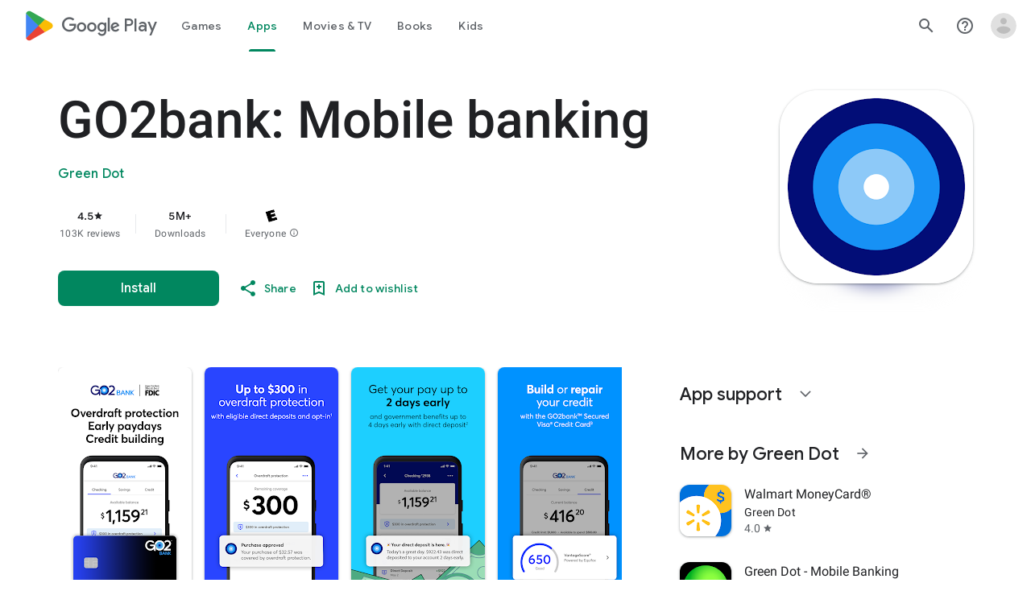

--- FILE ---
content_type: text/javascript; charset=UTF-8
request_url: https://www.gstatic.com/_/boq-play/_/js/k=boq-play.PlayStoreUi.en_US.Zc5i0jgEMnQ.2021.O/ck=boq-play.PlayStoreUi.2YpKdXt9QZg.L.B1.O/am=GxZ3AHveHwAAkmDA74n_sC0/d=1/exm=A7fCU,ArluEf,BBI74,BVgquf,BfdUQc,EFQ78c,GkRiKb,IJGqxf,IZT63,IcVnM,JH2zc,JNoxi,JWUKXe,KUM7Z,LCkxpb,LEikZe,LvGhrf,MI6k7c,MdUzUe,MpJwZc,NkbkFd,NwH0H,O1Gjze,O6y8ed,OTA3Ae,PHUIyb,PrPYRd,QIhFr,RMhBfe,RQJprf,RqjULd,RyvaUb,SWD8cc,SdcwHb,SpsfSb,UUJqVe,Uas9Hd,Ulmmrd,V3dDOb,WO9ee,XVMNvd,Z5uLle,ZDZcre,ZwDk9d,_b,_tp,aTwUve,aW3pY,byfTOb,chfSwc,dfkSTe,e5qFLc,fI4Vwc,fdeHmf,fl2Zj,gychg,hKSk3e,hc6Ubd,indMcf,j9sf1,jX6UVc,kJXwXb,kjKdXe,lazG7b,lpwuxb,lsjVmc,lwddkf,m9oV,mI3LFb,mdR7q,n73qwf,nKuFpb,oEJvKc,p3hmRc,pCKBF,pYCIec,pjICDe,pw70Gc,qfGEyb,rpbmN,sJhETb,soHxf,t1sulf,tBvKNb,tKHFxf,vNKqzc,vrGZEc,w9hDv,wW2D8b,wg1P6b,ws9Tlc,xQtZb,xUdipf,ywOR5c,z5Gxfe,zBPctc,zbML3c,zr1jrb/excm=_b,_tp,appdetailsview/ed=1/wt=2/ujg=1/rs=AB1caFUVDgJlzJawDQBKJkreKMKz_u5psQ/ee=EVNhjf:pw70Gc;EmZ2Bf:zr1jrb;Hs0fpd:jLUKge;JsbNhc:Xd8iUd;K5nYTd:ZDZcre;LBgRLc:SdcwHb;Me32dd:MEeYgc;NJ1rfe:qTnoBf;NPKaK:SdcwHb;NSEoX:lazG7b;Pjplud:EEDORb;QGR0gd:Mlhmy;Rdd4dc:WXw8B;SNUn3:ZwDk9d;ScI3Yc:e7Hzgb;Uvc8o:VDovNc;YIZmRd:A1yn5d;a56pNe:JEfCwb;cEt90b:ws9Tlc;d0xV3b:KoEHyd;dIoSBb:SpsfSb;dowIGb:ebZ3mb;eBAeSb:zbML3c;iFQyKf:QIhFr;ikbPFc:UfnShf;lOO0Vd:OTA3Ae;nAu0tf:z5Gxfe;oGtAuc:sOXFj;pXdRYb:MdUzUe;qQEoOc:KUM7Z;qafBPd:yDVVkb;qddgKe:xQtZb;sgjhQc:bQAegc;wR5FRb:O1Gjze;wZnI8b:Oh9t6d;xqZiqf:BBI74;yEQyxe:TLjaTd;yxTchf:KUM7Z;zxnPse:GkRiKb/dti=1/m=sOXFj,q0xTif,Z5wzge
body_size: 79190
content:
"use strict";this.default_PlayStoreUi=this.default_PlayStoreUi||{};(function(_){var window=this;
try{
_.KV=function(a){return"Rated "+a+" stars out of five stars"};
var j_b,m_b;_.l_b=function(a,b){b!=null&&b.O()>0&&(a.open("div","mzPddd"),a.ha(j_b||(j_b=["class","pf5lIe"])),a.W(),a.U("wb5Mjc"),_.k_b(a,b.O(),"L0jl5e bUWb7c","vQHuPe bUWb7c",b.H()),a.V(),a.close())};
_.k_b=function(a,b,c,d,e){var f=Math.floor(b);a.open("div","D5jpjf");a.ha(m_b||(m_b=["role","img"]));a.ma("aria-label",_.KV(e??""+b));a.W();e=b-f;f=Math.max(0,Math.ceil(f));for(let g=0;g<f;g++)a.open("div","CPcfF"),a.ma("class",d),a.W(),a.close();e>0&&(a.open("div","j3pqac"),a.ma("class",c+" cm4lTe"),a.W(),a.va("div","UZExhf"),a.ma("class",d+" D3FNOd"),a.ma("style","width: "+_.Aq(e*100)+"%"),a.W(),a.close(),a.close());b=Math.max(0,Math.ceil(5-Math.ceil(b)));for(d=0;d<b;d++)a.open("div","pai7xd"),
a.ma("class",c),a.W(),a.close();a.Da()};
_.n_b=function(a,b){if(b!=null&&_.Ph(b.H())>0){const c=_.qR(new _.pR("{COUNT,plural,=1{1 rating}other{{LOCALIZED_COUNT} ratings}}"),{COUNT:_.Ph(b.H()),LOCALIZED_COUNT:""+b.O()});a.open("span","q7BDy");a.ma("class","");a.ma("aria-label",c);a.W();a.print(b.O());a.close()}};
_.F2b=function(a,b,c,d,e){a.open("a","rnNmqe");e&&a.ma("jsname",e);_.uN(a,_.rN(c??""));_.E2b(a,d);a.W();a.print(b??"");a.Da()};_.E2b=function(a,b){a.ma("class","hrTbp "+(b??""))};_.fX=function(a,b,c){a.open("div","VzExhe");a.ma("class","JHTxhe IQ1z0d"+(c?" YjpPef":""));a.W();a.print(b);a.Da()};
_.G2b=function(a,b){a="click:cOuCgd"+(a?"(preventDefault=true)":"")+"; mousedown:UX7yZ";a+="; mouseup:";a+="lbsD7e";a+="; mouseenter:";a+="tfO1Yc";a+="; mouseleave:";a+="JywGue";a+="; focus:";a+="AHmuwe";a+="; blur:";a+="O22p3e";a+="; contextmenu:";a+="mg9Pef";a+=";";return a+=b?"touchstart:p6p2H; touchmove:FwuNnf; touchend:yfqBxc(preventDefault=true); touchcancel:JMtRjd;":""};var I2b,H2b,L2b,M2b;_.J2b=function(a,b,c){a.oc(H2b,"TMU4kd","div",b,c,I2b)};I2b=function(a,b){const c=b.jscontroller;_.K2b(a,_.hq({jscontroller:c?c:"VXdfxd",Ea:(b.Ea??"")+(this.ka?" u3bW4e":"")+(this.H?" qs41qe":"")+(this.O?" j7nIZb":"")+(this.na?" M9Bg4d":"")},b))};H2b=class extends _.AN{constructor(){super();this.O=this.H=this.ka=!1;this.na=!0}wa(a){this.ka=a;return this}Vu(){return this.H}setActive(a){this.H=a;return this}qa(a){this.O=a;return this}Ba(a){this.na=a}Bd(){return this.data.content}xx(){return this.data.ariaDescribedBy}vd(){return this.data.ariaLabel}Ge(){return this.data.attributes}};
_.K2b=function(a,b){const c=b.content,d=b.jsaction,e=b.Ye,f=b.jslog,g=b.Ai,h=b.role,k=b.tabindex,m=b.ud,n=b.Ag,q=b.Lv,r=b.og,w=b.Bg,y=b.XV,z=b.ariaLabel,E=b.attributes,B=b.nfa,F=_.Z(Q=>{_.wN(m)?(Q.open("a","Ajuk1"),Q.ma("class","FKF6mc TpQm9d"+(q?" "+q:"")),Q.ma("href",_.yq(m)),n&&Q.ma("target",n),(_.wN(z)||_.wN(w))&&Q.ma("aria-label",_.qq(z??w)),f?Q.ma("jslog",f):g&&Q.ma("jslog",g+"; track:click"),_.wN(r)&&_.uN(Q,_.rN(r)),Q.W(),_.wN(c)&&Q.print(c),Q.close()):_.wN(c)&&Q.print(c)}),J=_.tN(Q=>{_.wN(E)&&
_.uN(Q,_.rN(E));B&&Q.ma("data-stop-enter-keydown","true");if(_.wN(w)){y&&Q.ma("data-tooltip-position",y);const ba=y??"bottom";Q.ma("data-tooltip-vertical-offset",ba=="bottom"?"-12":ba=="top"?"12":"0");Q.ma("data-tooltip-horizontal-offset",ba=="right"?"-12":ba=="left"?"12":"0")}});L2b(a,_.hq({jsaction:_.G2b(!(!e||_.wN(m)),!_.wN(m))+(d?";"+d:""),role:_.wN(m)?"presentation":h,tabindex:_.wN(m)?-1:k,ariaLabel:_.wN(m)?null:z,content:F,attributes:J},b))};
L2b=function(a,b){const c=b.content,d=b.Ea,e=b.jscontroller,f=b.jsaction,g=b.jsname,h=b.jslog,k=b.role,m=b.Ai,n=b.attributes,q=b.disabled,r=b.hidden,w=b.id,y=b.tabindex,z=b.ud,E=b.title,B=b.Bg,F=b.ariaDescribedBy,J=b.ariaLabel;b=b.QU;a.open("div","TMU4kd");a.ha(M2b||(M2b=["jsshadow",""]));a.ma("role",k?k:"button");w&&a.ma("id",w);a.ma("class","U26fgb"+(d?" "+d:"")+(q?" RDPZE":""));_.wN(z)||(h?a.ma("jslog",h):m&&a.ma("jslog",m+"; track:JIbuQc"));e&&a.ma("jscontroller",e);f&&a.ma("jsaction",f);g&&a.ma("jsname",
g);F&&a.ma("aria-describedby",F);_.wN(J)?a.ma("aria-label",_.qq(J)):_.wN(B)&&a.ma("aria-label",_.qq(B));a.ma("aria-disabled",q?"true":"false");_.wN(z)||a.ma("tabindex",""+(q?-1:y??0));r&&a.ma("style","display: none;");(b||_.iq(b,0))&&a.ma("data-response-delay-ms",""+b);_.wN(E)&&a.ma("title",_.qq(E));_.wN(B)&&a.ma("data-tooltip",_.qq(B));_.wN(n)&&_.uN(a,_.rN(n));a.W();_.wN(c)&&a.print(c);a.Da()};
var R2b=function(a,b,c){const d=b.label,e=b.Ea;_.J2b(a,_.hq({content:_.Z(f=>{f.open("div","LajoG");f.ha(N2b||(N2b=["class","Vwe4Vb MbhUzd","jsname","ksKsZd"]));f.W();f.close();f.open("div","wl6TIe");f.ha(O2b||(O2b=["class","ZFr60d CeoRYc"]));f.W();f.close();f.open("span","kdzLWb");f.ha(P2b||(P2b=["jsslot","","class","CwaK9"]));f.W();_.wN(d)&&(f.open("span","NcYrjf"),f.ha(Q2b||(Q2b=["class","RveJvd snByac"])),f.W(),f.print(d),f.close());f.close()}),Ea:(b.Lu?"A9jyad ":"")+(e?e:"")},b),c)},N2b,O2b,P2b,
Q2b;_.S2b=function(a,b,c){var d=b.Ea;b=_.hq({Ea:"C0oVfc"+(d?" "+d:"")},b);d=b.Ea;R2b(a,_.hq({Ea:"O0WRkf oG5Srb"+(d?" "+d:"")},b),c)};
_.cY=function(a,b,c,d,e){a.open("i","iMso6");a.ma("class",_.Bq(["quRWN-Bz112c","google-symbols","notranslate",d]));c?(a.ma("role","button"),a.ma("tabindex","0")):a.ma("aria-hidden","true");_.uN(a,_.rN(e??""));a.W();a.print(b);a.Da()};
_.v0=function(a,b){a=_.yq(_.mzc(""+a.JG+b,a.hK??null,a.iK??null,a.fK??null,a.gK??null,a.eK??null));return(0,_.dq)(a)};
_.h1=function(a,b,c,d,e,f,g,h,k,m){_.TU(a,b,c,_.Z(n=>{n.U("PmCkGc");_.g1(n,k);n.V()}),void 0,"BjuOV "+(h?"XJ2H9":"kVsmme")+" "+(d?d:""),e,f,g,void 0,void 0,void 0,m,!1)};_.aEc=function(a,b,c,d,e,f,g,h,k,m,n,q){_.ZU(a,b,c,g,void 0,"BjuOV "+(h?"XJ2H9":"kVsmme")+" "+(e?e:""),_.Z(r=>{r.U("g48Fqc");_.g1(r,k);r.V()}),m,f,d,n,q,void 0,void 0,!1)};
_.bEc=function(a,b,c,d,e,f,g,h){const k=_.Z(m=>{m.U("NlZDfb");_.g1(m,g);m.V()});b.U("uv45pc");_.YVb(a,b,c,void 0,"GD4dWd "+(f?"PbwXIf":"")+" "+(e?e:""),void 0,k,void 0,h,d,void 0,void 0,void 0,void 0,void 0,void 0,void 0,void 0,!1);b.V()};_.g1=function(a,b){b&&(a.U("P1KQrc"),_.RN(a,b),a.V())};
var KSc;_.LSc=function(a,b){KSc(a,b.Aa,b.wj)};KSc=function(a,b,c){if(c!=null){const d=_.Z(e=>{c.H()===8&&(e.U("Yo00hf"),e.open("div","YcHuyb"),e.ha(MSc||(MSc=["class","r4QVsd"])),e.W(),e.va("span","EbUfKb"),e.ha(NSc||(NSc=["class","F8FTc"])),e.W(),e.close(),e.text(_.Fk("Parental controls restrict access to this content.")),e.Da(),e.V())});a.U("gRw2Ub");_.pV(a,{Aa:b,body:d});a.V()}};_.LSc.Ha=_.N;var MSc,NSc;
var ETc=class extends _.AN{vd(){return this.data.ariaLabel}yq(){return this.data.ariaLabelledBy}H(){let a=this.data.ae;return a===void 0?!1:a}O(){let a=this.data.Sh;return a===void 0?!1:a}Tp(){let a=this.data.Pc;return a===void 0?!1:a}Ge(){return this.data.attributes}},FTc,GTc,HTc,ITc,JTc,KTc,LTc,MTc,NTc,OTc,PTc,QTc,RTc,STc,TTc=function(a,b){const c=b.ariaLabel,d=b.ariaLabelledBy,e=b.jsname,f=b.Ea;var g=b.ae;g=g===void 0?!1:g;var h=b.Sh;h=h===void 0?!1:h;const k=b.Oe;var m=b.Ld;m=m===void 0?!1:m;
var n=b.Pc;n=n===void 0?!1:n;const q=b.attributes;b=b.P7;a.open("button","rviDSd");a.ha(FTc||(FTc="type,button,jsaction,click:cOuCgd; focus:AHmuwe; blur:O22p3e; mousedown:UX7yZ; mouseup:lbsD7e; mouseenter:tfO1Yc; mouseleave:JywGue; touchstart:p6p2H; touchmove:FwuNnf; touchend:yfqBxc; touchcancel:JMtRjd; contextmenu:mg9Pef;,role,switch".split(",")));a.ma("class","VfPpkd-scr2fc "+(h?"VfPpkd-scr2fc-OWXEXe-gk6SMd":"VfPpkd-scr2fc-OWXEXe-uqeOfd")+(f?" "+f:""));e&&a.ma("jsname",e);a.ma("jscontroller","yRgwZe");
k&&_.qN(a);m&&_.oN(a);n&&_.pN(a);_.wN(q)&&_.uN(a,_.rN(q));a.ma("aria-checked",""+(h??!1));c&&a.ma("aria-label",c);d&&a.ma("aria-labelledby",d);g&&a.ma("disabled","");a.W();a.va("div","mf57Xb");a.ha(GTc||(GTc=["class","VfPpkd-l6JLsf"]));a.W();a.close();a.va("div","Z2vypb");a.ha(HTc||(HTc=["class","VfPpkd-uMhiad-u014N"]));a.W();a.va("div","au42fb");a.ha(ITc||(ITc=["class","VfPpkd-uMhiad"]));a.W();a.va("div","iI3c8b");a.ha(JTc||(JTc=["class","VfPpkd-VRSVNe"]));a.W();a.U("IBNT5d");_.GN(a);a.V();a.close();
a.va("div","JAYbGc");a.ha(KTc||(KTc=["jsname","ksKsZd","class","VfPpkd-Qsb3yd"]));a.W();a.close();a.va("div","qYOvVb");a.ha(LTc||(LTc=["class","VfPpkd-lw9akd"]));a.W();a.va("svg","Vu4plb");a.ha(MTc||(MTc=["class","VfPpkd-pafCAf VfPpkd-pafCAf-OWXEXe-IT5dJd","viewBox","0 0 24 24"]));a.W();a.va("path","xar8Ee");a.ha(NTc||(NTc=["d","M19.69,5.23L8.96,15.96l-4.23-4.23L2.96,13.5l6,6L21.46,7L19.69,5.23z"]));a.W();a.close();a.close();a.va("svg","QkSSEf");a.ha(OTc||(OTc=["class","VfPpkd-pafCAf VfPpkd-pafCAf-OWXEXe-Xhs9z",
"viewBox","0 0 24 24"]));a.W();a.va("path","gwoVbe");a.ha(PTc||(PTc=["d","M20 13H4v-2h16v2z"]));a.W();a.close();a.close();a.close();a.close();a.close();a.va("span","ICEo9");a.ha(QTc||(QTc=["class","VfPpkd-DVBDLb-LhBDec-sM5MNb"]));a.W();a.va("div","eDa7ae");a.ha(RTc||(RTc=["class","VfPpkd-DVBDLb-LhBDec"]));a.W();a.close();a.close();a.va("input","ZbFAc");a.ha(STc||(STc="jsname YPqjbf type hidden aria-hidden true".split(" ")));g&&a.ma("disabled","");h&&a.ma("checked","");_.wN(b)&&_.uN(a,_.rN(b));a.W();
a.close();a.Da()},UTc=function(a,b,c,d){c=c={ariaLabel:"Family Library Sharing Toggle",ariaLabelledBy:void 0,Ea:"LXctle pBHsAc fKG8ve",jsname:"UsVyAb",ae:!1,Sh:c===void 0?!1:c,Oe:void 0,Ld:!1,Pc:!1,attributes:void 0,P7:d};b.oc(ETc,"rviDSd","button",c,a,TTc)};var WTc,XTc;_.y2=function(a,b,c){var d=b.Aa;const e=b.Ca,f=b.qj;b=b.We;a.U("TH8Ut");_.VTc(c,a,e.Ka(),_.nj(e,1),f,b,e,d);a.V()};_.y2.Ha=_.N;_.VTc=function(a,b,c,d,e,f,g,h){if(d&&e.H()===1&&f.Vd()){const k=f.Vd().H();k&&(_.jj(k,3)||k.H()===4)&&(_.wN(h)?(d=_.Z(m=>{m.U("MxpE5c");WTc(a,m,k,c);m.V()}),b.U("A0Zweb"),_.pV(b,{Ea:"j1J7Vc",Ca:g,Aa:h,body:d})):(b.U("tmn5ne"),WTc(a,b,k,c)),b.V())}};
WTc=function(a,b,c,d){b.open("div","KZoEV");b.ha(XTc||(XTc="class X7dYee jsaction JIbuQc:QLpgpc;gNjHce:iJBMvd;zT3kce:t6g5fb;n6hdpb:tbDJ9d; jsname yKgULe".split(" ")));b.ma("jscontroller","esW0F");b.ma("jsmodel","CiNBJf");b.ma("jsdata",_.Ts(d));b.W();b.U("ofBuXb");_.DN(b,"family_home",void 0,void 0,void 0,"U1pfve");b.V();b.text(_.Fk("Family Library"));d=_.tN(e=>{_.uN(e,_.rN(""))});b.U("vkVWnc");UTc(a,b,c.H()===3||c.H()===4,d);b.V();c=_.tN(e=>{_.uN(e,_.rN(""))});b.U("XjFOmf");_.mub(a,b,"Loading spinner for adding or removing a purchase to the Family Library.",
-6,"aZ2wEe",c,void 0,!1);b.V();b.Da()};
var lUc,mUc,nUc,oUc,pUc,qUc;_.A2=function(a,b,c,d,e,f){c="KC1dQ Usd1Ac AaN0Dd "+(c?" "+c:"");c="VfPpkd-WsjYwc-OWXEXe-INsAgc"+(c?" "+c:"");a.open("div","tuq2nd");a.ma("class","VfPpkd-WsjYwc"+(c?" "+c:""));d&&a.ma("jsname",d);_.wN(e)&&_.uN(a,_.rN(e));a.W();f?(a.open("div","MX5yl"),a.ha(lUc||(lUc=["class","VfPpkd-aGsRMb"])),a.W(),a.print(b),a.close(),a.open("div","Bfaxyc"),a.ha(mUc||(mUc=["class","VfPpkd-Xgjsme-LhBDec"])),a.W(),a.close()):a.print(b);a.U("a6aSDd");_.GN(a);a.V();a.Da()};
_.rUc=function(a,b,c){c="diniL"+(c?" "+c:"");a.open("section","Qr4p8");a.ma("class","VfPpkd-gBNGNe"+(c?" "+c:""));a.W();_.wN(b)&&a.print(b);a.Da()};
_.sUc=function(a,b,c,d){a.open("div","rAqVB");a.ha(pUc||(pUc=["tabindex","0"]));a.ma("class","VfPpkd-EScbFb-JIbuQc"+(c?" "+c:""));a.ma("role","button");_.wN(d)&&_.uN(a,_.rN(d));a.ma("jscontroller","tKHFxf");a.ma("jsaction","click:cOuCgd; mousedown:UX7yZ; mouseup:lbsD7e; mouseenter:tfO1Yc; mouseleave:JywGue; touchstart:p6p2H; touchmove:FwuNnf; touchend:yfqBxc; touchcancel:JMtRjd; focus:AHmuwe; blur:O22p3e; contextmenu:mg9Pef;");a.W();a.print(b);a.open("div","oNdC2c");a.ha(qUc||(qUc=["class","VfPpkd-FJ5hab"]));
a.W();a.close();a.Da()};
_.B2=function(a,b,c,d,e,f){a.open("div","rCD2yf");a.ha(nUc||(nUc=["jsaction","click:cOuCgd; mousedown:UX7yZ; mouseup:lbsD7e; mouseenter:tfO1Yc; mouseleave:JywGue; touchstart:p6p2H; touchmove:FwuNnf; touchend:yfqBxc; touchcancel:JMtRjd; focus:AHmuwe; blur:O22p3e; contextmenu:mg9Pef;"]));a.ma("class","VfPpkd-EScbFb-JIbuQc"+(e?" "+e:""));a.ma("jscontroller","tKHFxf");a.W();a.va("a","aEzVxf");a.ma("class","Si6A0c"+(f?" "+f:""));_.wN(c)&&a.ma("href",_.yq(c));_.wN(d)&&_.uN(a,_.rN(d));a.W();a.print(b);a.close();
a.open("div","LQ8tDc");a.ha(oUc||(oUc=["class","VfPpkd-FJ5hab"]));a.W();a.close();a.Da()};
var tUc,vUc,xUc,yUc,zUc;_.uUc=function(a,b,c){tUc(c,a,b.Aa,b.Aca)};tUc=function(a,b,c,d){const e=a.om,f=d?.H();if(f&&f.length>0){d=_.tN(h=>{_.uN(h,_.rN(""))});const g=_.Z(h=>{const k=_.Z(m=>{m.U("sZHjOc");_.nq("Xa")(m,{qL:f},a);m.V()});h.U("vrkKHc");_.z2(h,{title:e==="ja"?"\u304a\u3059\u3059\u3081\u306e\u4f5c\u54c1":"Popular titles",content:k},a);h.V()});b.U("sP86Ve");_.pV(b,{Aa:c,attributes:d,jslog:"211002; 1:17500; track:impression;",body:g});b.V()}};_.uUc.Ha=_.N;
var AUc=function(a,b,c){const d=b.qL,e=_.tN(f=>{f.ma("tabindex","0")});_.zU(a,{Ea:"xul3wf",nf:"Lcfjsf",content:_.Z(f=>{const g=d.length;for(let h=0;h<g;h++){const k=d[h],m=_.Z(n=>{n.open("div","tfYWFd");n.ha(vUc||(vUc=["class","hfIXKe"]));n.W();n.U("ol2i6c");_.wUc(c,n,_.OU(k.O()?.getUrl()),"Cover art for "+k.Ga());n.V();n.open("div","QrsXaf");n.W();n.open("div","mdNLvb");n.ha(xUc||(xUc=["class","NlS5xc"]));n.W();n.print(k.Ga());n.close();n.open("span","OVFJ0");n.ha(yUc||(yUc=["class","MNiakc"]));
n.W();n.print(k.H());n.close();n.open("p","X0G8se");n.ha(zUc||(zUc=["class","dhfIFb"]));n.W();n.print(k.Mb());n.close();n.close();n.close()});f.Ec(k.Ga());_.AU(f,m,"LSVrad",e);f.Ic()}})},c)};_.R("Xa","",0,AUc);AUc.Ha=_.N;_.wUc=function(a,b,c,d){const e=_.tN(f=>{f.ma("itemprop","image");f.ma("load","lazy")});b.U("zpuBT");_.SU(a,b,200,148,c,void 0,"BxDeNe",void 0,d,e);b.V()};
var DUc=function(a,b,c){const d=b.qL,e=_.tN(f=>{f.ma("tabindex","0")});_.zU(a,{Ea:"xul3wf",nf:"Lcfjsf",content:_.Z(f=>{const g=d.length;for(let h=0;h<g;h++){const k=d[h];k.ka()&&k?.Yb()?.qa()?(f.Ec(k.Ga()),BUc(c,f,k,e)):(f.Ec(k.Ga()),CUc(c,f,k,e));f.Ic()}})},c)};_.R("Xa","",1,DUc);DUc.Ha=_.N;
var CUc=function(a,b,c,d){const e=_.Z(f=>{f.open("div","R5mQfc");f.ha(EUc||(EUc=["class","hfIXKe"]));f.W();f.U("ZjIkie");_.wUc(a,f,_.OU(c.O()?.getUrl()),c.Ga());f.V();f.open("div","FqlQGd");f.W();f.open("div","nW9VCc");f.ha(FUc||(FUc=["class","NlS5xc"]));f.W();f.print(c.Ga());f.close();f.open("p","Gnscwf");f.ha(GUc||(GUc=["class","MNiakc"]));f.W();f.print(c.H());f.close();f.open("p","ZBic8c");f.ha(HUc||(HUc=["class","dhfIFb"]));f.W();f.print(c.Mb());f.close();f.close();f.close()});b.Ec(c.Ga());_.AU(b,
e,"LSVrad",d);b.Ic()},EUc,FUc,GUc,HUc,BUc=function(a,b,c,d){const e=_.Z(f=>{f.open("div","sO3Gzb");f.Ue(g=>{g.ha(IUc||(IUc=["class","hfIXKe"]));g.W();const h=_.Z(k=>{k.open("div","cDQVZe");k.W();k.U("TrsZqd");_.wUc(a,k,_.OU(c.O()?.getUrl()),c.Ga());k.V();k.open("div","sNxbpd");k.W();k.open("div","xBm1ed");k.ha(JUc||(JUc=["class","NlS5xc"]));k.W();k.print(c.Ga());k.close();k.open("p","GmkcQc");k.ha(KUc||(KUc=["class","MNiakc"]));k.W();k.print(c.H());k.close();k.open("p","REY7Pe");k.ha(LUc||(LUc=["class",
"dhfIFb"]));k.W();k.print(c.Mb());k.close();k.close();k.close()});g.U("vGzPbd");_.B2(g,h,(0,_.dq)(_.yq(_.OU(c?.Yb()?.H())??"")),void 0,"m6g7Od","Wfeoeb");g.V();g.close()})});b.Ec(c.Ga());_.AU(b,e,"ZtnFvf LSVrad",d,void 0,void 0,"233452; 1:17501; track:click,impression;");b.Ic()},IUc,JUc,KUc,LUc;
var MUc,NUc,OUc,PUc,QUc,RUc,UUc,TUc,VUc,WUc;
_.C2=function(a,b,c,d,e,f,g,h,k,m,n){h=h===void 0?!1:h;n=n===void 0?!1:n;b.open("div","k0ZYFd");b.ha(MUc||(MUc=["class","tU8Y5c"]));b.W();b.va("div","L21Az");m&&b.ma("class","P9KVBf");b.W();b.va("div","al6JId");b.ha(NUc||(NUc=["class","dzkqwc"]));_.uN(b,_.rN(""));b.W();m="wkMJlb "+(h?"DAXFJc":"YWi3ub");b.va("div","SmtE1c");b.ma("class",m);b.W();_.wN()&&(b.open("div","iR9EDd"),b.ha(OUc||(OUc=["class","smjjUc"])),b.W(),b.print(void 0),b.close());b.print(c);b.close();b.close();b.close();b.va("div","ADAmze");
b.ma("class",m);b.W();_.wN(f)&&(b.open("div","gJ9J0c"),b.ha(PUc||(PUc=["class","F0CGId"])),_.uN(b,_.rN("")),b.W(),b.print(f),b.close());b.open("div","lcF2z");b.ha(QUc||(QUc=["class","nRgZne"]));_.uN(b,_.rN(""));b.W();b.va("div","bRAXRd");b.ma("class",k?"qZmL0":"srfs5");_.uN(b,_.rN(""));b.W();b.print(d);_.wN(g)&&(b.open("div","ygMIQ"),b.ha(RUc||(RUc=["class","atOvg"])),_.uN(b,_.rN("")),b.W(),b.print(g),b.close());b.close();n?(b.U("qabcwd"),b.oc(_.SUc,"aNhcT","div",{Tda:e,bha:h,lga:k},a,TUc)):(b.U("aue77b"),
b.open("div","F5FTic"),b.ma("class",k?"o45e4d":"srfs5"),b.W(),b.print(e),b.Da());b.V();_.wN(g)&&(b.open("div","yPviIc"),b.ha(UUc||(UUc=["class","OaCuEc"])),_.uN(b,_.rN("")),b.W(),b.print(g),b.close());b.close();_.wN()&&(b.open("div","ojrPGf"),_.uN(b,_.rN("")),b.W(),b.print(void 0),b.close());b.close();b.Da()};
TUc=function(a,b){const c=this.H,d=this.O,e=b.Tda,f=b.bha;b=b.lga;a.open("div","aNhcT");a.ha(VUc||(VUc=["jsaction","rcuQ6b:fyoFsc"]));a.ma("class",(b?"o45e4d":"srfs5")+(c?" Zmm8o":"")+(d?" owletd "+(f?"tc8wJ":"DDv5Bb"):""));_.uN(a,_.rN(""));a.ma("jscontroller","meQsc");a.W();a.va("div","TkAyk");a.ha(WUc||(WUc=["jsname","Ie9sOb"]));a.W();a.print(e);a.close();a.Da()};_.SUc=class extends _.AN{constructor(){super();this.O=this.H=!1}};
var cYc=function(a){return _.BVc(a.Cd,a.Lg)};var dYc=function(a,b,c){_.nq("yb")(a,b,c)},fYc=function(a,b,c){const d=b.Af;b=b.re;a.open("div","FpCdlc");a.ha(eYc||(eYc="class{FM7w{jsaction{sG2nqb:oXhYAe{jslog{174271; 1:6078;track:click,impression;".split("{")));a.ma("jscontroller","PIXRjd");_.uN(a,_.rN(""));a.W();const e=(new Map).set(1,"phone_android").set(2,"tablet_android").set(3,"watch").set(4,"laptop").set(5,"tv").set(6,"directions_car_filled"),f=(new Map).set(1,"Phone").set(2,"Tablet").set(3,"Watch").set(4,"Chromebook").set(5,"TV").set(6,
"Car");a.U("LuVTAc");_.Y2(c,a,_.Q2(_.P2(new _.R2,_.N2(new _.YF,(b.Nr()?.Jr()).map(g=>_.S2(_.K2("formFactor_"+g).Fd(d===g).qc(f.get(g)),e.get(g))))),2));a.V();a.Da()};_.R("yb","",0,fYc);fYc.Ha=_.N;
var eYc,gYc=function(a,b,c,d,e,f){c===7?(b=b.Nr()?.Jr(),(((b==null?void 0:_.HVb(b,f??null))??null)>=0||d)&&a.print(e)):c!==7&&a.print(e)},hYc=function(a,b,c,d,e,f,g,h){const k=d.Nr()?.Jr();if(f===7&&k&&k.length>0&&!g)b.U("cCrpsd"),h(b,{L0:c.Cf().filter(m=>_.LU(k,_.mj(m,17))).map(m=>_.mj(m,17)).length},a),b.V();else if(f!==7||g)b.U("mFdUDe"),h(b,{L0:e},a),b.V()};var iYc;_.b3=function(a,b,c){iYc(c,a,b.Ca,b.Aa,b.MC,b.re,b.Lg)};iYc=function(a,b,c,d,e,f,g){const h=_.jj(c,13),k=_.mj(c,6),m=f??new _.Hw,n=e??new _.jF,q=c.Ka().O(),r=!(h||!k);e=_.tN(w=>{_.uN(w,_.rN(""))});_.pV(b,{Ca:c,Aa:d,attributes:e,body:_.Z(w=>{w.U("QutZZd");hYc(a,w,n,m,n.Cf().length,q,r,_.VT(_.UT(jYc),{Lg:g??null,Af:k,Qm:_.jj(c,2),MC:n,Cd:q,re:m,Hea:!(!h||!k),hfa:!(!_.mj(c,12)||!_.a3(m)),f8:_.nj(c,15),Pba:r}));w.V()})})};_.b3.Ha=_.N;
var jYc=function(a,b,c){kYc(c,a,b.Cd,b.MC,b.L0,b.re,b.hfa,b.Lg,b.Af,b.Qm,b.Hea,b.f8,b.Pba)},kYc=function(a,b,c,d,e,f,g,h,k,m,n,q,r){const w=q===void 0?!1:q,y=r===void 0?!1:r;e>0&&(q=_.Z(z=>{z.text(_.Fk("My reviews"))}),r=_.Z(z=>{n&&(z.U("ECFRuc"),dYc(z,{Af:k,re:f},a),z.V());const E=_.Z(B=>{B.open("div","Hwz1Id");B.ma("class",(w?"":" h3V8eb")+(m?" viPire":""));B.W();B.U("sA5mqd");_.bYc(a,B,d.Cf()[d.Cf().length-1],f,c,!0,void 0,!1,!0,w);B.V();B.close();if(!w){B.open("div","cjxg2c");m&&B.ma("class",
"viPire");B.ma("jscontroller","rmQtme");B.ma("jsaction",(g?"rcuQ6b:IsO7Eb;":"")+"JIbuQc:nL5Qf");B.W();const F=_.tN(J=>{_.nq("zb")(J,null,a)});B.U("el3lje");_.XU(a,B,"Edit your review",void 0,_.lWb({Cd:c},a),void 0,"jiLaCd",F);B.V();B.close()}});z.U("jgcFwc");gYc(z,f,c,y,E,k);z.V()}),b.U("BqH21c"),_.z2(b,{title:q,DJ:!0,tK:!1,Qm:m,YH:w?"aZlsBf":"",content:r},a),b.V());q=f.Nr()?.Jr();if(e=_.a3(f)&&e===0)e=n,e||(e=f.Nr()?.Jr(),e=((e==null?void 0:_.HVb(e,k??null))??null)>=0&&q&&q.length>0),e=e||c!==7;
e&&(e=_.Z(z=>{z.U("ywyfod");_.vN(z,cYc,{Cd:c,Lg:h},a);z.V()}),q=_.Z(z=>{c===7?z.text(_.Fk("Tell others what you think.")):z.text(_.Fk("Tell us what you think."))}),r=_.Z(z=>{n&&(z.U("Jd2HLc"),dYc(z,{Af:k,re:f},a),z.V());const E=_.Z(B=>{B.U("baC6Md");lYc(a,B,c,m,g,w);B.V()});z.U("bTv9Tb");gYc(z,f,c,y,E,k);z.V()}),b.U("eqMAnd"),_.z2(b,{title:e,jo:q,DJ:!0,content:r,Qm:m},a),b.V())};jYc.Ha=_.N;
var lYc=function(a,b,c,d,e,f){b.open("div","XCSa2e");b.ha(mYc||(mYc=["jsname","f8xRyc"]));b.ma("class",(f?"zh7TGb":"H6372c")+(d?" viPire":""));b.ma("jscontroller","rmQtme");b.ma("jsaction",(e?"rcuQ6b:IsO7Eb;":"")+"sFT4ie:lJ7D6e");b.W();b.va("div","eioFZe");b.ha(nYc||(nYc=["class","WsVJrc"]));b.W();d=_.tN(g=>{_.nq("Bb")(g,null,a)});b.U("ztTzs");_.rVc(a,b,_.aVc({Cd:c},a),void 0,void 0,void 0,"qeidne",d);b.V();b.close();b.va("div","fKTZxb");b.ha(oYc||(oYc=["jsaction","JIbuQc:LOFk8e"]));b.ma("class",
f?"NThy2d":"bkJP6e");b.W();d=_.tN(g=>{_.nq("Ab")(g,null,a)});b.U("fRlave");_.TU(a,b,"Write a review",void 0,void 0,_.kWb({Cd:c},a),"yBTe3",d,void 0,f,void 0,!0);b.V();b.close();b.Da()},mYc,nYc,oYc,pYc=function(a){a.ma("jslog","37960; 1:206; track:click")};_.R("Ab","",0,pYc);pYc.Ha=_.Sp;
var uYc=function(a,b,c){const d=b.Af;b=b.re;a.open("div","w7XWQc");a.ha(tYc||(tYc="class{FM7w{jsaction{sG2nqb:oXhYAe;rcuQ6b:kzbIHe{jslog{174271; 1:6078;track:click,impression;".split("{")));a.ma("jscontroller","PIXRjd");_.uN(a,_.rN(""));a.W();const e=(new Map).set(1,"phone_android").set(2,"tablet_android").set(3,"watch").set(4,"laptop").set(5,"tv").set(6,"directions_car_filled").set(8,"head_mounted_device"),f=(new Map).set(1,"Phone").set(2,"Tablet").set(3,"Watch").set(4,"Chromebook").set(5,"TV").set(6,
"Car").set(8,"XR headset");a.U("VOjDv");_.Y2(c,a,_.Q2(_.P2(new _.R2,_.N2(new _.YF,(b.Nr()?.Jr()).map(g=>_.S2(_.K2("formFactor_"+g).Fd(d===g).qc(f.get(g)),e.get(g))))),2));a.V();a.Da()};_.R("yb","",1,uYc);uYc.Ha=_.N;var tYc;
var j_c;_.k_c=function(a,b,c){j_c(c,a,b.Ca,b.Aa,b.re,b.TM)};j_c=function(a,b,c,d,e,f){const g=_.tN(h=>{_.uN(h,_.rN(""))});_.pV(b,{Aa:d,attributes:g,body:_.Z(h=>{f.Cf()&&f.Cf().length>0&&(h.open("div","ctrkGc"),h.ha(l_c||(l_c=["class","nT6z"])),h.W(),h.U("Da0S4e"),_.bYc(a,h,f.Cf()[0],e,c.Ka().O(),void 0,!0),h.V(),h.close())})})};_.k_c.Ha=_.N;var l_c;
var n_c=function(a,b,c){const d=b.Af,e=b.Pm;if(e){a.open("div","XsLprd");a.ha(m_c||(m_c="class{QKBJgd{jsaction{sG2nqb:oXhYAe{jslog{174271; 1:6074;track:click,impression;".split("{")));a.ma("jscontroller","qfGEyb");_.uN(a,_.rN(""));a.W();const f=(new Map).set(2,"phone_android").set(3,"tablet_android").set(4,"watch").set(5,"laptop").set(6,"tv").set(7,"directions_car_filled"),g=(new Map).set(2,"Phone").set(3,"Tablet").set(4,"Watch").set(5,"Chromebook").set(6,"TV").set(7,"Car");a.U("x3L2Nb");_.Y2(c,a,
_.Q2(_.P2(new _.R2,_.N2(new _.YF,[2,4,6,7,5,3].filter(h=>_.LU(_.VA(e),h)).map(h=>_.S2(_.K2("formFactor_"+h).Fd(d===h).qc(g.get(h)),f.get(h))))),2),void 0,void 0,!0);a.V();a.close()}};_.R("Xb","",0,n_c);n_c.Ha=_.N;var m_c;var p_c=function(a,b,c,d,e,f){const g=a.Zm;if(c!==9&&c!==17||g)b.open("span","VIdSyd"),b.ha(o_c||(o_c=["jsaction","JIbuQc:OvI6Fe"])),e&&b.ma("class",e),b.ma("data-item-type",""+c),b.ma("data-enable-ratings-copy-without-device-context",""+(f??!1)),b.ma("jscontroller","jX6UVc"),b.W(),e=_.Z(h=>{h.U("Z4TvEd");_.RN(h,"info_outline");h.V()}),b.U("aIebve"),_.X_b(a,b,c===7?_.e_c():_.f_c(),void 0,d?"B8vmF":"N8A3ib",e,void 0,void 0,void 0,void 0,void 0,void 0,void 0,void 0,void 0,void 0,""),b.V(),b.close()},
o_c;var q_c;_.f3=function(a,b,c){q_c(c,a,b.Ca,b.Aa,b.Hb,b.Ia,b.XK,b.lp,b.re,b.Pm)};
q_c=function(a,b,c,d,e,f,g,h,k,m){f=f??new _.YE;const n=f.getItem()?.Ob()?.Nc()?.IR()?.sR(),q=g??new _.jF,r=_.jj(c,10),w=c.Ka().O(),y=_.jj(c,4),z=f.getItem()?.Rd()?f.getItem().Ob().Nc():f?.getItem()?.Qe()?_.hx(f.getItem()).Nc():f?.getItem()?.Rk()?_.pB(f.getItem()).Nc():f?.getItem()?.Kq()?_.qB(f.getItem()).Nc():f?.getItem()?.Ke()?_.ix(f.getItem()).Nc():h,E=n?.XR()?_.rj(n,1):_.mj(c,5);c=_.tN(B=>{_.uN(B,_.rN(""))});g=_.Z(B=>{if(_.Ph(z?.H()?.H())){const F=_.Z(fa=>{fa.text(_.Fk("Ratings and reviews"))}),
J=_.Z(fa=>{fa.U("Ju9Z9d");fa.U("O1uxkf");p_c(a,fa,w,!0,y?"NHV5Cb":"gy9zre",r);fa.V();fa.V()}),Q=_.Z(fa=>{if(E){fa.U("sGVII");var U={Af:_.Lt(E),Pm:m};_.nq("Xb")(fa,U,a);fa.V()}fa.U("J2MExe");r_c(a,fa,e,q.Cf(),k??new _.Hw,w,z,y);fa.V()}),ba=_.Z(fa=>{fa.U("yMxTM");fa.U("kIuuVb");p_c(a,fa,w,!1,y?"ImZn0c":"E3Ryad",r);fa.V();fa.V()});B.U("omj34");_.z2(B,{title:F,jo:J,DJ:!0,tK:q.Cf().length>0,Qm:y,content:Q,cS:ba},a);B.V()}});h=_.wN(e.un)?"rcuQ6b:fcPvjc;":z?"":"rcuQ6b:kzbIHe;";_.pV(b,{Aa:d,jscontroller:"zBPctc",
jsaction:"hdtuG:OmtWsd;"+h,attributes:c,body:g})};_.f3.Ha=_.N;
var r_c=function(a,b,c,d,e,f,g,h){_.wN(c.un)&&(b.U("klY34b"),_.k_c(b,c.un,a),b.V());b.open("div","fFDe9c");b.ha(s_c||(s_c=["class","Jwxk6d","data-g-id","reviews"]));b.W();b.va("div","uqbycc");b.ma("class","HJV0ef"+(h?" vl3Fyf":""));b.W();b.U("Ul3Ine");t_c(a,b,_.Lt(g),f);b.V();b.close();if(d.length>0){c=Math.max(0,Math.ceil(Math.min(3,d.length)));for(g=0;g<c;g++){const k=g;b.open("div","fok8Q");b.ma("class","EGFGHd"+(h?" vl3Fyf l1VJWc":""));b.W();b.U("X4Z0W");_.bYc(a,b,d[k],e,f);b.V();b.close()}b.open("div",
"se4PY");b.ha(u_c||(u_c=["jsaction","JIbuQc:trigger.hdtuG"]));h&&b.ma("class","vl3Fyf");b.W();d=_.tN(k=>{_.uN(k,_.rN(""))});b.U("hiK5Dc");_.XU(a,b,"See all reviews",void 0,_.lWb({Cd:f},a),void 0,void 0,d);b.V();b.close()}b.close()},s_c,u_c,t_c=function(a,b,c,d){b.open("div","GdJJ1e");b.ha(v_c||(v_c=["class","P4w39d"]));b.W();b.va("div","MSSuT");b.ha(w_c||(w_c=["class","Te9Tpc"]));b.W();b.U("ej30sd");b.open("div","ZRFppf");b.W();if(c.xd()){b.open("div","ngVrqe");b.ha(x_c||(x_c=["class","jILTFe"]));
b.W();b.print(c.xd().H());b.close();b.U("bj0uic");var e=_.aVc({Cd:d},a),f=c.xd(),g=_.nq("Yb")(null,a);f=f===void 0?_.QA(new _.rw,0):f;b.U("EC6Ffe");e={tx:"deXnLd",Io:e,kC:g,Iv:void 0,QL:f.H(),Pg:f.O(),uid:void 0,Jy:"I26one"};b.oc(_.GXc,"qmDTQ","div",e,a,_.HXc);b.V();b.V();b.open("div","X6lbZe");b.ha(y_c||(y_c=["class","EHUI5b"]));b.W();e=_.Ph(c.H().H());g=_.qR(new _.pR("{TOTAL_COUNT_1,plural,=1{1 review}other{{TOTAL_COUNT_2} reviews}}"),{TOTAL_COUNT_1:e,TOTAL_COUNT_2:"\u00010\u0001"});if(!z_c[g]){z_c[g]=
[];f=/\x01\d+\x01/g;let k=0,m=0,n;do n=f.exec(g)||void 0,z_c[g][m]=[_.Fk(g.substring(k,n&&n.index)),n&&n[0]],m+=1,k=f.lastIndex;while(n)}for(var h of z_c[g])switch(h[0]&&b.text(h[0]),h[1]){case "\u00010\u0001":b.print(_.NN(e,"compact_short"))}b.close()}b.Da();b.V();b.U("hmSQDd");b.open("div","miVKp");b.W();h=_.H(c,_.LV,2);c=_.Ph(c.H().H());b.U("Ym7Knc");g3(a,b,c,_.NN(5),d,h?.H());b.V();b.U("qbJZHd");g3(a,b,c,_.NN(4),d,h?.O());b.V();b.U("zxPTFe");g3(a,b,c,_.NN(3),d,h?.qa());b.V();b.U("YV5pDd");g3(a,
b,c,_.NN(2),d,h?.Ba());b.V();b.U("hWJZHe");g3(a,b,c,_.NN(1),d,h?.ka());b.V();b.Da();b.V();b.close();b.Da()},v_c,w_c,x_c,y_c,z_c={},g3=function(a,b,c,d,e,f){const g=f?.O()??"0";b.open("div","mn00ze");b.ha(A_c||(A_c=["class","JzwBgb","role","img"]));var h=b.ma,k=_.Ph(f?.H())??0;k=_.qR(new _.pR("{COUNT,plural,=1{1 review for star rating {LABEL}}other{{LOCALIZED_COUNT} reviews for star rating {LABEL}}}"),{COUNT:k,LABEL:d,LOCALIZED_COUNT:g});h.call(b,"aria-label",k);b.W();b.va("div","UStD9b");b.ha(B_c||
(B_c=["aria-hidden","true","class","Qjdn7d"]));b.W();b.print(d);b.close();b.va("div","kQY2nd");b.ha(C_c||(C_c=["aria-hidden","true","class","RJfYGf"]));b.W();a="RutFAf "+_.nq("Za")({Cd:e},a);b.va("div","Kjcwwc");b.ma("class",a);b.ma("style","width: "+_.Aq(f?_.Ph(f.H())*100/c:0)+"%");b.ma("title",g);b.W();b.close();b.close();b.Da()},A_c,B_c,C_c;
var E_c=function(a,b,c){const d=b.Af,e=b.Pm;if(e){a.open("div","qrKuV");a.ha(D_c||(D_c="class{QKBJgd{jsaction{sG2nqb:oXhYAe{jslog{174271; 1:6074;track:click,impression;".split("{")));a.ma("jscontroller","qfGEyb");_.uN(a,_.rN(""));a.W();const f=(new Map).set(2,"phone_android").set(3,"tablet_android").set(4,"watch").set(5,"laptop").set(6,"tv").set(7,"directions_car_filled").set(9,"head_mounted_device"),g=(new Map).set(2,"Phone").set(3,"Tablet").set(4,"Watch").set(5,"Chromebook").set(6,"TV").set(7,"Car").set(9,
"XR headset");a.U("vg0AWc");_.Y2(c,a,_.Q2(_.P2(new _.R2,_.N2(new _.YF,[2,4,6,7,5,3,9].filter(h=>_.LU(_.VA(e),h)).map(h=>_.S2(_.K2("formFactor_"+h).Fd(d===h).qc(g.get(h)),f.get(h))))),2));a.V();a.close()}};_.R("Xb","",1,E_c);E_c.Ha=_.N;var D_c;
var Y0c,Z0c;_.$0c=function(a,b,c,d){a.open("svg","DBy6c");a.ha(Y0c||(Y0c=["viewBox","0 0 24 24"]));a.ma("class",b);d&&a.ma("width",""+(d??""));c&&a.ma("height",""+(c??""));a.W();a.va("path","g93ibf");a.ha(Z0c||(Z0c="fill-rule;evenodd;clip-rule;evenodd;d;M17 3H7C5.8965 3 5.01075 3.8955 5.01075 5L5 21L12 18L19 21V5C19 3.8955 18.1045 3 17 3ZM10.4228 14.2L6.74775 10.525L8.2325 9.04025L10.4228 11.2305L15.8573 5.796L17.342 7.28075L10.4228 14.2Z".split(";")));a.W();a.close();a.Da()};var b1c,d1c,e1c;_.o3=function(a,b,c){return _.nq("nc")(a,b,c)};b1c=function(a,b,c){const d=b.Ca,e=b.Aa;b=b.YZ;const f=c.qp;if(b==null||b?.H())a.U("U7Unke"),_.a1c(c,a,d,e,d.H(),f,b?.O()),a.V()};_.R("nc","",0,b1c);_.o3.Ha=_.N;b1c.Ha=_.N;
_.a1c=function(a,b,c,d,e,f,g){const h=g===1,k=f?"aThNrd":c1c({Cd:e.O()},a);_.pV(b,{Ca:c,Aa:d,body:_.Z(m=>{m.open("div","GVPgrd");m.ma("jscontroller","indMcf");_.uN(m,_.rN(""));m.ma("jsdata",_.Ts(e));m.ma("jsaction","JIbuQc:"+(h?"Rsbfue":"htvI8d"));m.ma("jslog","38005; 1:"+(h?205:204)+"; track:click; mutable:true");m.W();m.open("div","CD369");m.ha(d1c||(d1c=["class","ukROQd"]));m.W();var n="";n=h?n+"Remove from wishlist":n+"Add to wishlist";const q=_.Z(r=>{if(h){var w=_.Z(y=>{y.U("bamUye");_.nq("qc")(y,
{Ea:k},a);y.V()});r.U("heiBy");_.SN(r,w,_.nq("oc")(null,a))}else w=_.Z(y=>{y.U("XEnUUe");_.nq("pc")(y,{Ea:k},a);y.V()}),r.U("OzOCHf"),_.SN(r,w,_.nq("oc")(null,a));r.V()});m.U("hr3mMe");_.XU(a,m,n,n,"LS2TS "+_.lWb({Cd:e.O()},a),void 0,"zF0Oof",void 0,f,q);m.V();m.close();m.open("div","nM5Eqb");m.ha(e1c||(e1c=["class","eLyZDd"]));m.W();m.U("D00Tcd");_.QN(a,m,n,q,"LS2TS",f,void 0,"YMie3c");m.V();m.close();m.close()})})};_.R("oc","",0,function(){return"iCNeVd"});
var f1c=function(a,b){_.NWb(a,b.Ea,24,24)};_.R("pc","",0,f1c);f1c.Ha=_.N;var g1c=function(a,b){_.$0c(a,b.Ea,24,24)};_.R("qc","",0,g1c);g1c.Ha=_.N;var c1c=function(a,b){return _.nq("rc")(a,b)};_.R("rc","",0,function(a){a=a||{};let b="";switch(a.Cd){case 7:b+="XkAcee";break;case 1:case 2:b+="x6Orkf";break;case 9:case 17:b+="rLq5qb";break;default:b+="XkAcee"}return b});
var m1c,n1c,o1c;_.p1c=function(a,b,c,d){a.de.H()===2?(b.U("IX1iyd"),b.open("div","ePcjnd"),b.ha(n1c||(n1c=["class","tq79De"])),b.W(),b.U("G9idif"),o1c(b,c,d),b.V(),b.Da()):(b.U("hfSHZc"),b.U("X2akVb"),o1c(b,c,d),b.V());b.V()};o1c=function(a,b,c){a.U("r5wHYd");_.l_b(a,b);a.V();a.U("MXRPi");c!=null&&_.Ph(c.H())>0&&(a.open("span","PXoFaf"),a.ma("class","AYi5wd TBRnV"),a.W(),a.U("qv3Jne"),_.n_b(a,c),a.V(),a.open("span","QbDDHe"),a.ha(m1c||(m1c=["class","O3QoBc qLorRc"])),a.W(),a.close(),a.close());a.V()};
_.s4c=function(){return"focus:AHmuwe; blur:O22p3e; mouseup:GfWc1e; touchend:GfWc1e;"};
var t4c;
_.u4c=function(a,b,c,d,e,f){const g=_.Z(h=>{var k="";k=d?k+"Remove from wishlist":k+"Add to wishlist";const m=_.tN(n=>{n.ma("data-item-id",_.xU(b));d?n.ma("jslog","38006; 1:205; track:click; mutable:true"):n.ma("jslog","38005; 1:204; track:click; mutable:true")});h.U("tH5V8b");_.$W(h,{disabled:f,jscontroller:"q8NYMd",jsmodel:"c7dHKc",ariaLabel:k,jsaction:"rcuQ6b:WYd;"+_.s4c()+(d?"click:nj5Af;":"click:OuTedb;"),content:c,Ea:"Bovvxc "+(d?"MHh0ke":"")+" "+(e??""),attributes:m});h.V()});a.U("HtMa3c");t4c(a,
d,g);a.V()};t4c=function(a,b,c){b?a.open("wishlist-added","AnrCzb"):a.open("wishlist-add","mqIMn");a.W();a.print(c);a.close()};
var v4c,w4c,z4c;_.y4c=function(a,b,c,d,e,f,g){b.U("CXW4L");_.nq("tc")(b,{bx:c,mG:e,ZO:f,XO:g},a);b.V();d&&(b.U("iloXcf"),c?(b.U("APIaaf"),b.open("span","j7fbBd"),b.ha(v4c||(v4c=["class","O53zde HWf7Ze"])),b.W(),b.text(_.Fk("Added to Wishlist")),b.Da(),b.V(),b.U("BxG74e"),b.open("span","reRyDb"),b.ha(w4c||(w4c=["class","O53zde WtiUcf"])),b.W(),b.text(_.Fk("Remove")),b.Da()):(b.U("Vuh33e"),_.x4c(b,"O53zde vaqewe")),b.V(),b.V())};
_.x4c=function(a,b){a.open("span","lTVILc");a.ma("class",b?b:"");a.W();a.text(_.Fk("Add to Wishlist"));a.Da()};z4c=function(a,b){const c=b.bx,d=b.mG,e=b.ZO;b=b.XO;a.open("span","ZuIQlf");a.ma("class",(d?d:"Gj57vc")+(c?" "+(e?e:"oPgrkf"):" "+(b?b:"d4tZAd")));a.W();a.Da()};_.R("tc","",0,z4c);z4c.Ha=_.N;
_.M3=function(a,b){return"Was "+a+", now reduced to "+b};
_.mA.prototype.ov=_.t(237,function(){return _.H(this,_.Y,1)});_.O4c=function(a,b,c,d){d?a.ma("jslog","38052; 1:223|"+_.PU(c.H())+"; track:click,impression"):a.ma("jslog","36906; 1:"+(b+"|"+_.PU(c.H()))+"; track:click,impression")};var Q4c;_.P4c=function(a,b,c){a.U("qfiA");_.nq("uc")(a,b,c);a.V()};
Q4c=function(a,b,c){const d=b.content,e=b.Ea,f=b.itemId,g=b.di,h=b.Mh,k=b.navigation,m=b.Of,n=b.ac,q=b.Ak,r=b.zo,w=b.ariaLabel,y=b.Uf,z=b.Ki,E=b.nm,B=b.Ks,F=b.small,J=b.big,Q=b.disabled,ba=c.qp,fa=b.Hf,U=b.acquireRequestValidation;b=b.yf;a.U("UB6Thd");_.nq("vc")(a,{content:d,Ea:e,itemId:f,di:g,Mh:h,navigation:k,Of:m,ac:n,Ak:q,zo:r,ariaLabel:w,Uf:y,Ki:z,disabled:ba||Q,nm:E,Ks:B,small:F,big:J,Hf:fa,acquireRequestValidation:U,yf:b},c);a.V()};_.R("uc","",0,Q4c);Q4c.Ha=_.N;
var R4c=function(a,b,c){const d=b.content,e=b.Ea,f=b.itemId,g=b.di,h=b.Mh,k=b.navigation,m=b.Of,n=b.ac,q=b.Ak,r=b.zo,w=b.ariaLabel,y=b.Ki;var z=b.disabled;const E=b.Hf,B=b.acquireRequestValidation,F=b.yf;if(k){z=""+_.F0(c,k,void 0,!0);const J=(0,_.dq)(z);z=_.tN(Q=>{Q.ma("data-item-id",_.xU(f));Q.ma("data-navigation-link",""+J);r&&Q.ma("data-voucher-item-id",_.xU(r));m&&n&&Q.ma("jslog","38052; 1:"+(m+"|"+_.PU(n.H()))+"; track:click,impression")});a.U("Togg6d");_.bX(a,{href:J,content:d,Ea:e,ariaLabel:w,
target:"_blank",jscontroller:"Wpz5Cd",jsaction:"click:WNF3Ed",attributes:z})}else b=_.tN(J=>{J.ma("data-item-id",_.xU(f));r&&J.ma("data-voucher-item-id",_.xU(r));E&&J.ma("data-commerce-context",_.xU(E));g&&J.ma("data-billing-offer-id-string",""+g.H());q&&J.ma("data-is-free",""+q);y&&J.ma("data-require-confirmation-if-single-offer",""+y);m&&n&&_.O4c(J,m,n,q);(h||F||B)&&J.ma("jsdata",(h?_.Ts(h)+" ":"")+(F?_.Ts(F)+" ":"")+(B?_.Ts(B)+" ":""))}),a.U("hq9kvf"),_.$W(a,{jsmodel:"UfnShf",jscontroller:"chfSwc",
jsaction:"MH7vAb",content:d,Ea:e,ariaLabel:w,disabled:z,attributes:b});a.V()};_.R("vc","",0,R4c);R4c.Ha=_.N;
var S4c,T4c,U4c,V4c,W4c,Y4c;_.N3=function(a,b,c,d,e,f,g,h,k,m,n,q,r,w,y,z,E,B,F,J,Q){b.U("lyICwe");_.nq("wc")(b,{content:c,itemId:d,Mh:f,di:g,navigation:h,Of:e,ac:k,yo:m,Ak:n,ariaLabel:q,Li:r,gA:w,Ki:y,Ea:z,nm:E,small:B,big:F,Hf:J,yf:Q},a);b.V()};
S4c=function(a,b,c){const d=b.content,e=b.itemId,f=b.Mh,g=b.di,h=b.navigation,k=b.Of,m=b.ac,n=b.yo,q=b.Ak,r=b.ariaLabel;var w=b.Li;const y=b.gA,z=b.Ki;var E=b.Ea;const B=b.Hf;b=b.yf;E=(E?E:"")+" "+_.dX();E+=" ";E+=w!=null?w:"HPiPcc";E+=" ";w=E+=y?"cKScvc":"IfEcue";a.U("jWPBXe");_.P4c(a,{content:d,Ea:w,itemId:e,Mh:f,di:g,navigation:h,Of:k,ac:m,yo:n,Ak:q,ariaLabel:r,Ki:z,Hf:B,yf:b},c);a.V()};_.R("wc","",0,S4c);S4c.Ha=_.N;
_.O3=function(a,b,c,d,e,f,g,h,k,m,n,q,r,w,y){b.U("wViTqd");_.P4c(b,{content:c,Ea:(r??"")+" YpSFl",itemId:d,di:f,Of:g,ac:h,zo:void 0,yo:!1,saa:void 0,Ki:e,ariaLabel:k,Uf:m,disabled:q,Ks:n,Hf:w,acquireRequestValidation:y},a);b.V()};
_.X4c=function(a,b,c){c=c.O();if(c.length>0){b.open("span","LfTLff");b.W();const f=Math.max(0,Math.ceil(c.length));for(let g=0;g<f;g++){var d=c[c.length-g-1];b.open("span","KQG9P");b.ha(T4c||(T4c="itemprop offers itemscope  itemtype https://schema.org/Offer".split(" ")));b.W();var e="";e+=_.H(d,_.Uv,7)?_.F0(a,_.H(d,_.Uv,7)):"";e=(0,_.dq)(e);_.wN(e)&&(b.open("meta","hXNAwb"),b.ha(U4c||(U4c=["itemprop","url"])),b.ma("content",""+e),b.W(),b.close());if(e=_.C1(d.Ce().H().O())===0?"0":d.Ce().H().H())b.open("meta",
"EjkDMc"),b.ha(V4c||(V4c=["itemprop","price"])),b.ma("content",e),b.W(),b.close();d=_.dC(d);if(d=_.I(d,3))b.open("meta","GYMPff"),b.ha(W4c||(W4c=["itemprop","description"])),b.ma("content",d),b.W(),b.close();b.print("");b.close()}b.close()}};_.P3=function(a,b,c){c!=null&&c.length>0&&(a.open("span","ko39L"),a.ha(Y4c||(Y4c=["class","y0Muaf"])),a.W(),a.print(c),a.close(),a.text(" "));a.print(b)};
var Z4c,$4c,a5c;Z4c=function(a,b,c){_.N3(c,a,b.content,b.itemId,b.Of,b.Mh,b.di,b.navigation,b.ac,b.yo,b.Ak,b.ariaLabel,b.Li,b.gA,b.Ki,b.Ea,b.nm,b.small,b.big,b.Hf,b.yf)};
$4c=function(a,b,c,d,e,f,g,h,k,m,n,q){if(c.length>0){b.open("div","obFt9e");m&&b.ma("class","CvoQCb");b.W();m=m?"i3zUAc":"oocvOe";h!=null&&(b.open("span","vyaedb"),b.ma("class",m),b.W(),b.print(h),b.close());h=Math.max(0,Math.ceil(c.length));for(let r=0;r<h;r++){const w=c.length-r-1,y=c[w];b.open("span","Krn2Kd");b.ma("class",m);b.W();const z=y.O(),E=_.Z(B=>{B.U("fb7SJd");_.X4c(a,B,y);B.V();B.U("Ibusld");_.P3(B,y.Qf().Xj(),y.Qf().Ol());B.V()});b.U("XwMX");_.N3(a,b,E,d,y.Yb()?223:e,y,void 0,y.Yb(),
f,g,z.length>0&&_.C1(z[0].Ce().H().O())===0,y.Qf().Ol()?_.M3(y.Qf().Ol(),y.Qf().Xj()):""+y.Qf().Xj(),void 0,!!(k&&w>0),n,q);b.V();b.close()}b.close()}};_.b5c=function(a,b,c){a5c(c,a,b.Ca,b.Aa,b.ac,b.gs,b.wj,b.Kg,b.We)};
a5c=function(a,b,c,d,e,f,g,h,k){const m=h?.H()??null,n=!k?.Vd()&&g?.H()===1&&m!=null;if(k?.Vd()||n)g=_.Z(q=>{q.U("URBrNc");var r={We:k,KP:n,xP:m,itemId:_.Lt(f??c.Ka()),Of:200,ac:e};const w=r.KP,y=r.itemId;r.We?.Vd()?(q.U("Yih43c"),c5c(q,{itemId:y},a),q.V()):w&&(q.U("BFJY3c"),$4c(a,q,r.xP,r.itemId,r.Of,r.ac,r.yo,r.N5,r.A$,r.vda,r.Ki,r.Ea),q.V());q.V()}),b.U("LOpX1d"),_.pV(b,{Aa:d,body:g}),b.V()};_.b5c.Ha=_.N;
var c5c=function(a,b,c){const d=b.itemId,e=_.Z(f=>{f.text(_.Fk("Installed"))});a.U("LxSEWb");Z4c(a,_.hq({content:e,itemId:d,Of:221},b),c);a.V()};
var j5c,n5c,m5c,q5c,s5c,p5c;_.k5c=function(a,b,c){j5c(c,a,b.Ca,b.Aa,b.itemId,b.fn)};j5c=function(a,b,c,d,e,f){_.pV(b,{Aa:d,body:_.Z(g=>{g.U("ohcM5e");_.l5c(g,{itemId:e,fn:f,Bk:_.jj(c,2),wo:_.jj(c,3)},a);g.V()})})};_.k5c.Ha=_.N;_.l5c=function(a,b,c){b=b||{};a.oc(m5c,"DTfrOd","div",b,c,n5c)};
n5c=function(a,b){const c=this.Xc,d=b.itemId,e=b.fn,f=b.Bk,g=b.wo,h=b.Ae,k=b.Lw,m=b.Wp,n=b.aq,q=b.disabled,r=b.sq;a.open("div","DTfrOd");a.W();b=_.Z(w=>{w.U("jGYI4e");_.nq("xc")(w,{itemId:d,fn:e,Bk:f,wo:g,Ae:h,Lw:k,Wp:m,aq:n,disabled:q,sq:r},c);w.V()});a.U("fJ7oWd");_.o5c(a,{itemId:d,fn:e,disabled:q,body:b,sq:r},c);a.V();a.Da()};m5c=class extends _.AN{Ka(){return this.data.itemId}Qo(){return this.data.fn}Vc(){return this.data.disabled}};
q5c=function(a,b,c){b=b||{};var d=b.Bk;const e=b.wo,f=b.Ae,g=b.Wp,h=b.aq,k=b.disabled,m=b.sq;b.Lw?(b=_.Z(n=>{n.U("TxII8e");_.vN(n,p5c,null,c);n.V()}),d=_.tN(n=>{n.ma("data-handleinstallclickinparent",""+(g??!1));n.ma("data-isrenderedinacquireiframe",""+(h??!1))}),a.U("VKHA0c"),_.aX(a,{jsaction:"click:U8myM",Li:"HPiPcc",Ze:f,autofocus:!0,content:b,attributes:d})):(a.U("dduMte"),_.TU(c,a,_.Q3(m),void 0,_.Q3(m),_.$U(c)+(d?" ishze":"")+(f?" "+f:""),void 0,void 0,k,void 0,e));a.V()};_.R("xc","",0,q5c);
q5c.Ha=_.N;_.o5c=function(a,b,c){a.oc(_.r5c,"Do0XV","div",b,c,s5c)};s5c=function(a,b){const c=b.body;b=b.disabled?"171442; 1:4219; track:impression,click;":"171442; 1:4207; track:impression,click;";a.open("div","Do0XV");a.ma("jscontroller","t7vw0b");a.ma("jsaction","JIbuQc:U8myM");a.ma("jslog",b);a.W();a.print(c);a.Da()};_.r5c=class extends _.AN{Vc(){return this.data.disabled}Ka(){return this.data.itemId}Qo(){return this.data.fn}getUrl(){return this.data.url}};_.r5c.prototype.H=_.p(489);
p5c=function(a){a=a||{};return _.Q3(a.sq)};_.Q3=function(a){return a?"Download":"Install on Windows"};
var A5c,I5c;_.B5c=function(a,b,c){A5c(c,a,b.Aa,b.Ca)};A5c=function(a,b,c,d){_.pV(b,{Aa:c,body:_.Z(e=>{e.U("a0f1Cf");C5c(a,e,_.jj(d,2),_.jj(d,3),d.Ka());e.V()})})};_.B5c.Ha=_.N;
var C5c=function(a,b,c,d,e){const f=a.vq;_.D5c(b,{itemId:e,body:_.Z(g=>{g.U("HZTFoe");_.nq("yc")(g,{Bk:c,wo:d,Ae:void 0,Lw:void 0,Wp:void 0,aq:void 0,vq:f},a);g.V()})},a)},G5c=function(a,b,c){b=b||{};var d=b.Bk;const e=b.wo,f=b.Ae,g=b.Wp,h=b.vq;b.Lw?(b=_.Z(k=>{k.U("py360b");_.vN(k,_.E5c,null,c);k.V()}),d=_.tN(k=>{k.ma("data-handle-install-click-in-parent",""+(g??!1))}),a.U("ts3QUd"),_.aX(a,{jsaction:"click:U8myM",Li:"HPiPcc",Ze:f,autofocus:!0,content:b,attributes:d})):(a.U("loFDd"),_.F5c(c,a,d,e,
h));a.V()};_.R("yc","",0,G5c);G5c.Ha=_.N;_.F5c=function(a,b,c,d,e,f){_.TU(a,b,_.E5c(null,a),void 0,_.E5c(null,a),_.$U(a)+(c?" aQspe":""),void 0,f,e,void 0,d)};_.D5c=function(a,b,c){a.oc(_.H5c,"qgd9Uc","div",b,c,I5c)};I5c=function(a,b){b=b.body;const c=this.Xc.vq;a.open("div","qgd9Uc");c||(a.ma("jscontroller","uDJ4Vd"),a.ma("jsaction","JIbuQc:U8myM"),a.ma("jslog","86674; 1:3040; track:click,impression"),_.uN(a,_.rN("")));a.W();a.print(b);a.Da()};_.H5c=class extends _.AN{Ka(){return this.data.itemId}getUrl(){return this.data.url}};
_.E5c=function(){return"Install on Windows"};
var X5c,Y5c;
_.Z5c=function(a,b,c,d,e,f,g,h,k){switch(c){case 2:c=h?.Dh()?.[0].H();b.open("div","uavv1b");b.ha(X5c||(X5c=["jsaction","JIbuQc:VqEy3","jslog","44241; 1:295; track:click,impression; mutable:true;"]));b.ma("jscontroller","qwoMDc");f&&b.ma("jsdata",_.Ts(f));g&&b.ma("data-title",g);c&&b.ma("data-category-id",c);k&&b.ma("data-url",_.yq(k));_.uN(b,_.rN(""));b.W();b.U("w5x7vd");_.TU(a,b,"Pre-register",void 0,"Pre-register",d,void 0,void 0,void 0,void 0,e);b.V();b.close();break;case 1:b.open("div","ifyHie"),
b.ha(Y5c||(Y5c=["jsaction","JIbuQc:EuLITb","jslog","44242; 1:296; track:click; mutable:true;"])),b.ma("jscontroller","qwoMDc"),f&&b.ma("jsdata",_.Ts(f)),_.uN(b,_.rN("")),b.W(),b.U("IL5l7d"),_.TU(a,b,"Unregister",void 0,"Unregister",d,void 0,void 0,void 0,void 0,e),b.V(),b.close()}};
var S8c=function(a,b){return b&&b.H()?""+Math.round(310*_.Ph(b.H().O())/_.Ph(b.H().H())):""+a};var T8c=function(a,b,c,d,e,f,g){const h=_.tN(k=>{k.ma("alt","Screenshot Image");k.ma("itemprop","image")});b.U("Ot4l6");_.SU(a,b,e,d,void 0,c,f,void 0,void 0,h,!0,g);b.V()};var X8c=function(a,b,c,d,e,f,g,h,k,m){b.open("div","xYiXD");b.ha(U8c||(U8c=["jsname","CmYpTb"]));b.ma("class","JiLaSd "+h);b.W();b.va("div","bJI9Eb");b.ha(V8c||(V8c=["jsname","pCbVjb","class","SgoUSc"]));b.W();m&&(b.U("KgfYxe"),_.V3(a,b,m,e,c,f,g,void 0,"WR0adb","Q4vdJd",k),b.V());b.U("BKKcb");c=Math.max(0,Math.ceil(d.length));for(let q=0;q<c;q++){var n=q;b.U("kOZvY");e=a;h=b;m=n;n=d[n];h.open("button","SqtaLb");h.ha(W8c||(W8c="class Q4vdJd jsaction click:O1htCb jsname WR0adb".split(" ")));h.ma("aria-label",
"Open screenshot "+m);h.ma("jscontroller","DeWHJf");h.ma("data-screenshot-item-index",""+m);h.W();h.U("JllLme");T8c(e,h,n,f,g,k,m>=2);h.V();h.Da();b.V()}b.V();b.close();b.Da()},U8c,V8c,W8c;var Y8c,Z8c,$8c,a9c;var b9c;var c9c;_.d9c=function(a,b,c){c9c(c,a,b.Ca,b.Aa,b.gs,b.Wl,b.he)};
c9c=function(a,b,c,d,e,f,g){const h=f?.Ph(),k=f!=null,m=h?.H();_.pV(b,{Aa:d,jsmodel:"GVgNYb",body:_.Z(n=>{n.U("P7rbre");var q=e??c.Ka(),r=k?m?.Zj()??null:g?.Xb()?.getItem().Ob().Rr()?.Zj()??null,w=k?h?.Ga().lb()??null:g?.Xb()?.getItem().Ob().Ga().lb()??null,y=k?m?.O():g?.Xb()?.getItem().Ob().Yk()?.af(),z=a.de,E;let B=E="";if(y){var F=S8c(380,y.ig());B+=F}else B+="0";F="";if(r.length>0){let J;J=S8c(180,r[0]);F+=""+_.KU(J)*r.length}else F+="0";E+=""+(_.KU(B)+_.KU(F));if(y!=null||r.length>0)n.open("div",
"Sivf0c"),n.ha(b9c||(b9c=["class","Rx5dXb","jsaction","rcuQ6b:npT2md;tPOirb:iksoyf;"])),n.ma("jscontroller","HtFpZ"),n.ma("data-slideable-portion-heuristic-width",E),n.W(),z.H()===2?(n.U("Jzpn4c"),X8c(a,n,q,r,w,220,a.de.Hg().H(),"MIE1We","FPPIIf",y)):(n.U("mLBqId"),z=_.KU(E),n.U("gSCoYc"),n.open("div","T4WePd"),n.ha(Y8c||(Y8c="class,awJjId,jsname,PjUZJf,jsaction,mousedown:q1TRae; mouseup: V43Ssf; mouseleave:V43Ssf".split(","))),n.W(),n.va("div","nuNRHc"),n.ha(Z8c||(Z8c=["class","gIyxRc","jsname",
"ZlDilf"])),n.W(),n.close(),n.Da(),n.V(),n.U("jFShJe"),X8c(a,n,q,r,w,310,720,"u3EI9e","DYfLw",y),n.V(),n.U("FEaE4d"),q=(z??null)>644,n.open("div","mShZff"),n.ha($8c||($8c=["jsname","kZCROc","jsaction","mousedown:Ak0pgd; mouseup: V43Ssf; mouseleave:V43Ssf"])),n.ma("class","awJjId "+(q?"nmBghe":"")),n.W(),n.va("div","f73aZ"),n.ha(a9c||(a9c=["class","juegYd","jsname","RWbse"])),n.W(),n.close(),n.Da(),n.V()),n.V(),n.close();n.V()})})};_.d9c.Ha=_.N;
var n9c;_.o9c=function(a,b){n9c(a,b.Aa,b.vu)};n9c=function(a,b,c){if(_.Ph(c?.ka())){const d=_.Z(e=>{e.print(_.NN(_.Ph(c.ka())));e.open("span","lGTV7c");e.ha(p9c||(p9c=["class","ICwjUe"]));e.W();e.close()});a.U("IHWL7c");_.pV(a,{Aa:b,body:d});a.V()}};_.o9c.Ha=_.N;var p9c;
var q9c;_.r9c=function(a,b){q9c(a,b.Aa,b.jP)};
q9c=function(a,b,c){if((c.H().H()??[]).length>0){const d=_.Z(e=>{e.U("PaCcRc");var f=c.H().O();e.open("div","IdHPbb");e.ha(s9c||(s9c=["class","ebLvKc"]));e.W();e.print(f??"Why we love this");e.Da();e.V();e.U("vVxIK");f=c.H().H();e.open("ol","ztQolb");e.ha(t9c||(t9c=["class","OKWQq"]));e.W();const g=f.length;for(let h=0;h<g;h++){const k=f[h];e.open("li","z2RJm");e.ha(u9c||(u9c=["class","tNLK2b"]));e.W();e.va("span","ABeoob");e.ha(v9c||(v9c=["class","rSeg8b"]));e.W();e.print(h+1);e.close();e.print(k);
e.close()}e.Da();e.V()});a.U("qm4Xmc");_.pV(a,{Aa:b,body:d});a.V()}};_.r9c.Ha=_.N;var s9c,t9c,u9c,v9c;
var O$c=class extends _.x{constructor(a){super(a)}Mb(){return _.H(this,_.Zv,1)}Hc(){return _.G(this,_.Zv,1)}Va(){return _.H(this,_.Pv,2)}ad(){return _.G(this,_.Pv,2)}},Q$c,P$c,R$c,S$c,T$c,U$c,V$c,W$c,X$c;O$c.prototype.ua="Xsaifd";_.b4=function(a){return _.bj(a,O$c,2,_.Vi())};_.c4=function(a,b,c){a.oc(P$c,"OdAlVd","div",b,c,Q$c)};
Q$c=function(a,b){const c=this.Xc,d=b.title,e=b.description,f=b.S7,g=b.metadata,h=b.IO,k=b.N8;var m=b.jscontroller;const n=b.jsaction;b=b.Qm;a.open("div","OdAlVd");a.ma("jscontroller",m);a.ma("jsaction",n);a.W();m=_.Z(q=>{if(_.wN(e)){q.open("meta","DUHGle");q.ha(R$c||(R$c=["itemprop","description"]));q.ma("content",f==null?_.qq(e):_.qq(f));q.W();q.close();const r=_.tN(y=>{y.ma("data-g-id","description")}),w=_.Z(y=>{y.print(e)});q.U("zWsl5d");_.jX(q,w,"bARER",void 0,r);q.V()}_.wN(g)&&(q.open("div",
"Q1HD0d"),q.ha(S$c||(S$c=["class","TKjAsc"])),q.W(),q.print(g),q.close());_.wN(h)&&(q.open("div","TyCqCe"),q.ha(T$c||(T$c=["class","Uc6QCc"])),q.W(),q.print(h),q.close());_.wN(k)&&(q.open("div","dFYx1d"),q.ha(U$c||(U$c=["class","wkbXRd"])),q.W(),q.print(k),q.close())});a.U("hVCWne");_.z2(a,{title:d,content:m,tK:!0,Qm:b},c);a.V();a.Da()};P$c=class extends _.AN{Ga(){return this.data.title}Mb(){return this.data.description}getMetadata(){return this.data.metadata}};
_.d4=function(a,b,c,d){a.open("div","XkiJp");d&&a.ma("class",d);a.W();a.va("div","YPlnSd");a.ha(V$c||(V$c=["class","lXlx5"]));a.W();a.print(b);a.close();a.va("div","JEuiTb");a.ha(W$c||(W$c=["class","xg1aie"]));a.W();a.print(c);a.close();a.Da()};_.e4=function(a,b,c){_.nq("Ec")(a,b,c)};
X$c=function(a,b,c){const d=b.label;let e=b.disabled;const f=b.navigation;b=b.attributes;!f||(e===void 0?0:e)?(a.U("r8zipf"),_.Lub(c,a,d,void 0,"LMoCf",!0,void 0,void 0,void 0,void 0,void 0,void 0,void 0,void 0,void 0,void 0,b)):(a.U("rr2wrc"),_.Nub(c,a,d,(0,_.dq)(""+_.F0(c,f)),void 0,void 0,void 0,"LMoCf",void 0,void 0,void 0,void 0,void 0,void 0,void 0,void 0,void 0,b));a.V()};_.R("Ec","",0,X$c);X$c.Ha=_.N;
var Z$c=function(){var a=(new _.Ymb(window.location.href)).searchParams;const b=new Map;for(const [c,d]of a){const e=c,f=d;a.has(e)&&b.set(e,f)}return b},$$c=class extends _.x{constructor(a){super(a)}Yb(){return _.H(this,_.Uv,1)}jc(){return _.K(this,2)}qc(a){return _.Mj(this,2,a)}};$$c.prototype.H=_.p(483);_.eAc.prototype.H=_.t(484,function(){return _.H(this,$$c,7)});$$c.prototype.H=_.t(483,function(){return _.I(this,2)});
var aad=class extends _.x{constructor(a){super(a)}H(){return _.nj(this,3)}},bad=function(a){return _.I(a,1)},cad=function(a){return _.I(a,3)},dad=class extends _.x{constructor(a){super(a)}};dad.prototype.ua="Ol8sqe";var ead=class extends _.x{constructor(a){super(a)}Ga(){return _.K(this,1)}Ja(){return _.I(this,1)}Yb(){return _.H(this,_.Uv,2)}};ead.prototype.ua="kIY9qb";var f4=class extends _.x{constructor(a){super(a)}};f4.prototype.ua="CdMFN";var fad=class extends _.x{constructor(a){super(a)}};
fad.prototype.ua="yzuKHf";var gad;_.had=function(a,b,c){gad(c,a,b.Ca,b.Aa,b.Ed)};
gad=function(a,b,c,d,e){const f=a.cY,g=a.s3,h=c.Ka(),k=!_.LU(g.qt(),h)&&(e.jm()?.O()||_.LU(f.qt(),h)),m=_.H(e,aad,149)?.H(),n=c.ka();_.pV(b,{Aa:d,body:_.Z(q=>{const r=_.Z(z=>{z.U("G4eDCc");z.U("QORCkb");_.nq("Fc")(z,{Ed:e},a);z.V();const E=_.H9c(e);E&&(z.U("LRgJre"),_.d4(z,"Updated on",E),z.V());k&&n&&(z.U("tDt0Ld"),iad(a,z,h,m),z.V());z.V()}),w=_.Z(z=>{z.U("m1nT3d");jad(a,z,e,c.O());z.V()}),y=_.Z(z=>{z.U("GOKXRb");if(k&&_.W3(e)!==2&&m){n&&z.text("*");z.U("tpSQff");if(!kad["Powered by Intel\u00010\u0001&#174;\u00011\u0001 technology"]){kad["Powered by Intel\u00010\u0001&#174;\u00011\u0001 technology"]=
[];const E=/\x01\d+\x01/g;let B=0,F=0,J;do J=E.exec("Powered by Intel\u00010\u0001&#174;\u00011\u0001 technology")||void 0,kad["Powered by Intel\u00010\u0001&#174;\u00011\u0001 technology"][F]=[_.Fk("Powered by Intel\u00010\u0001&#174;\u00011\u0001 technology".substring(B,J&&J.index)),J&&J[0]],F+=1,B=E.lastIndex;while(J)}for(const E of kad["Powered by Intel\u00010\u0001&#174;\u00011\u0001 technology"])switch(E[0]&&z.text(E[0]),E[1]){case "\u00010\u0001":z.open("sup","xtfhZd");z.ha(lad||(lad=["class",
"QNHvXd"]));z.W();break;case "\u00011\u0001":z.close()}z.V()}z.V()});q.U("wh5gce");_.c4(q,{title:e.cj()?.Dh()?.[0].H().startsWith("GAME")??!1?"About this game":"About this app",description:_.NU(_.H(e,_.lw,13)?.Wf()?.H())??_.NU(e.Mb().Mb()),S7:_.NU(e.Wf()?.Mb()),metadata:r,IO:w,N8:y,jscontroller:"lpwuxb",jsaction:"hdtuG:CnOdef",Qm:c.H()},a);q.V()})})};_.had.Ha=_.N;
var mad=function(a,b){b=b.Ed;a.U("xCJ54d");b.Rl()?.H()?.H()&&_.W3(b)===2?(a.U("Yrpmwc"),_.d4(a,"Download size",_.Z3(_.B1(_.$A(b.Rl().H().H())))),a.V()):_.gB(b)&&(a.U("yc2Bhd"),_.d4(a,"Download size",_.Z3(_.C1(_.WA(_.XA(_.gB(b)))))),a.V());a.V()};_.R("Fc","",0,mad);mad.Ha=_.N;
var iad=function(a,b,c,d){const e=a.Zx;a=_.yq(a.MA);a=a+"/pc-store/games/details?id="+_.vq(c);const f=_.svb(Z$c()),g=f.length;for(let k=0;k<g;k++){const m=f[k];a+=m.key==="pcampaignid"||m.key==="referrer"||m.key==="adjust_reftag"||m.key.includes("utm_")?"&"+_.vq(m.key)+"="+_.vq(m.value):""}const h=(0,_.dq)(a);_.d4(b,"Available on",_.Z(k=>{k.U("nswl3");if(e.has(c)){if(!nad["\u00010\u0001Windows\u00011\u0001"]){nad["\u00010\u0001Windows\u00011\u0001"]=[];var m=/\x01\d+\x01/g,n=0,q=0;do{var r=m.exec("\u00010\u0001Windows\u00011\u0001")||
void 0;nad["\u00010\u0001Windows\u00011\u0001"][q]=[_.Fk("\u00010\u0001Windows\u00011\u0001".substring(n,r&&r.index)),r&&r[0]];q+=1;n=m.lastIndex}while(r)}for(var w of nad["\u00010\u0001Windows\u00011\u0001"])switch(w[0]&&k.text(w[0]),w[1]){case "\u00010\u0001":k.open("a","PH1OBf");k.ha(oad||(oad=["style","text-decoration: underline"]));k.ma("href",_.yq(h));k.ma("jslog","242377; 1:1930; track:click,impression;");_.uN(k,_.rN(""));k.W();break;case "\u00011\u0001":k.close()}}else if(d){if(!pad["Android, \u00010\u0001Windows*\u00011\u0001"]){pad["Android, \u00010\u0001Windows*\u00011\u0001"]=
[];w=/\x01\d+\x01/g;q=n=0;do r=w.exec("Android, \u00010\u0001Windows*\u00011\u0001")||void 0,pad["Android, \u00010\u0001Windows*\u00011\u0001"][q]=[_.Fk("Android, \u00010\u0001Windows*\u00011\u0001".substring(n,r&&r.index)),r&&r[0]],q+=1,n=w.lastIndex;while(r)}for(m of pad["Android, \u00010\u0001Windows*\u00011\u0001"])switch(m[0]&&k.text(m[0]),m[1]){case "\u00010\u0001":k.open("a","ej0uEc");k.ha(qad||(qad=["style","text-decoration: underline"]));k.ma("href",_.yq(h));k.ma("jslog","242377; 1:1930; track:click,impression;");
_.uN(k,_.rN(""));k.W();break;case "\u00011\u0001":k.close()}}else{if(!rad["Android, \u00010\u0001Windows\u00011\u0001"]){rad["Android, \u00010\u0001Windows\u00011\u0001"]=[];w=/\x01\d+\x01/g;q=m=0;do r=w.exec("Android, \u00010\u0001Windows\u00011\u0001")||void 0,rad["Android, \u00010\u0001Windows\u00011\u0001"][q]=[_.Fk("Android, \u00010\u0001Windows\u00011\u0001".substring(m,r&&r.index)),r&&r[0]],q+=1,m=w.lastIndex;while(r)}for(n of rad["Android, \u00010\u0001Windows\u00011\u0001"])switch(n[0]&&
k.text(n[0]),n[1]){case "\u00010\u0001":k.open("a","nKk0zd");k.ha(sad||(sad=["style","text-decoration: underline"]));k.ma("href",_.yq(h));k.ma("jslog","242377; 1:1930; track:click,impression;");_.uN(k,_.rN(""));k.W();break;case "\u00011\u0001":k.close()}}k.V()}))},jad=function(a,b,c,d){_.H(c,dad,59)!=null&&(b.U("Y5m9Wd"),_.e4(b,{label:""+cad(_.H(c,dad,59))+" "+bad(_.H(c,dad,59)),disabled:d},a),b.V());if(_.H(c,fad,119)!=null&&!_.tvb(_.H(c,fad,119)))b.U("mhkuxc"),tad(a,b,_.H(c,fad,119),d),b.V();else if(c.cj()?.Dh().length??
!1){const e=c.cj().Dh()[0],f=_.tN(g=>{g.ma("itemprop","genre")});b.U("dYBhd");_.e4(b,{label:e.lb(),navigation:e.wc(),attributes:f,disabled:d},a);b.V()}_.H(c,_.hSa,95)!=null&&(b.U("ghR7Jb"),_.e4(b,{label:"Play Pass",disabled:d},a),b.V());_.C0(c)!=null&&(b.U("FJR3ef"),_.e4(b,{label:_.C0(c)?.H()?.H(),navigation:_.C0(c)?.H()?.Yb(),disabled:d},a),b.V())},tad=function(a,b,c,d){var e=_.tN(f=>{f.ma("itemprop","genre")});b.U("awBSWc");g4(a,b,d,_.H(c,f4,1),e);b.V();e=_.tN(f=>{f.ma("itemprop","genre")});b.U("q2voFd");
g4(a,b,d,_.H(c,f4,2),e);b.V();b.U("nDSGgb");uad(a,b,d,_.bj(c,f4,3,_.Vi()));b.V();b.U("loaWT");uad(a,b,d,_.bj(c,f4,4,_.Vi()));b.V();b.U("JVFHu");g4(a,b,d,_.H(c,f4,5));b.V();b.U("mQx9fc");uad(a,b,d,_.bj(c,f4,6,_.Vi()));b.V();b.U("W3oeu");g4(a,b,d,_.H(c,f4,7));b.V()},uad=function(a,b,c,d){if(d!=null){const e=d.length;for(let f=0;f<e;f++){const g=d[f];b.U("h6dg5d");g4(a,b,c,g);b.V()}}},g4=function(a,b,c,d,e){if(d!=null){d=_.bj(d,ead,1,_.Vi());const f=d.length;for(let g=0;g<f;g++){const h=d[g];b.Ec(h.Ga());
_.e4(b,{label:h.Ja(),navigation:h.Yb(),attributes:e,disabled:c},a);b.Ic()}}},nad={},oad,pad={},qad,rad={},sad,kad={},lad;
_.j4=function(a,b,c){a.open("div","uX6sze");a.ma("class","VAgTTd"+(c?" LMcLV":""));a.W();a.print(b);a.Da()};_.k4=function(){return"zwjsl"};
var Lad;_.B4=function(a,b,c){Lad(c??{},a,b.Aa,b.Ca,b.Hb,b.ac,b.qj,b.We,b.bq,b.Rt,b.du,b.yf,b.itemId)};
Lad=function(a,b,c,d,e,f,g,h,k,m,n,q,r){const w=a.Zx;_.pV(b,{Aa:c,Ca:d,Ea:"FuSudc",body:_.Z(y=>{const z=k?.H(),E=_.Lt(r??d.Ka());var B=z?.[0]?.O()[0]?.Ce()?.H();const F=B!==void 0&&B.ka()!==_.Mi,J=E.H()??"",Q=g.H()===1;B=h.Vd()!==void 0||!F;const ba=w?.has(J),fa=Q&&B&&_.i4(J,q,!ba)&&m?.H()!==1,U=B&&_.Kad(J,q)&&m?.H()!==1;B=_.Z(ha=>{fa?(ha.U("RqwP7d"),_.k5c(ha,e.MI,a),ha.V()):U&&(ha.U("Xu8hdb"),_.B5c(ha,e.NI,a),ha.V());const qa=_.Z(qb=>{qb.print("Install on more devices")}),za=fa||U;if(h?.Vd())ba&&
fa||(ha.U("pJFFDe"),_.N3(a,ha,qa,E,221,void 0,void 0,void 0,f,void 0,void 0,"Install on more devices",void 0,void 0,void 0,Mad(a,za,_.nj(d,2)),za,void 0,_.nj(d,3)),ha.V());else if(Q&&(z?.length??null)>0){var Na=z.slice(0,2),Ia=Na.length;for(let qb=0;qb<Ia;qb++){const wb=Na[qb];if(!ba||!fa||F){const Nb=za||qb>0,Fb=_.Z(Sb=>{za?Sb.print(qa):(Sb.U("aCuccc"),_.P3(Sb,wb.Qf().Xj(),wb.Qf().Ol()),Sb.V())});ha.U("JaCyK");_.N3(a,ha,Fb,E,200,wb,void 0,void 0,f,k.O()!=null,void 0,void 0,void 0,void 0,void 0,Mad(a,
Nb,_.nj(d,2)),Nb,void 0,_.nj(d,3),void 0,q);ha.V()}}}else m?.H()===1&&n!=null&&n.H()!==0&&(ha.U("o7vxDd"),_.Z5c(a,ha,n.H(),Mad(a,void 0,_.nj(d,2)),_.nj(d,3)),ha.V());Na=_.Z(qb=>{qb.print("See in Play Store app")});Ia=_.yq("intent://play.google.com/store/apps/details?id="+J+"&pcampaignid=web_redirect#Intent;scheme=https;action=android.intent.action.VIEW;package=com.android.vending;S.browser_fallback_url="+window.location.href+"&redirect=0;end");Ia=(0,_.dq)(Ia);ha.U("e6YOdc");Nad(a,ha,_.nj(d,2),Na,
Ia,_.nj(d,3));ha.V();ha.U("Abw1bf");Oad(ha,{itemId:E,Bk:_.nj(d,2),big:_.nj(d,3)},a);ha.V()});y.U("MABHYd");_.j4(y,B,_.nj(d,2));y.V();U&&(y.open("div","UmVwdb"),y.ha(Pad||(Pad=["class","gobkX"])),y.W(),y.U("vBn2Sb"),Qad(y,a),y.V(),y.close())})})};_.B4.Ha=_.N;
var Pad,Mad=function(a,b,c){return b?_.cV(a)+" P44HY"+(c?" "+_.k4():""):_.$U(a)+" "+(c?" "+_.k4():"")},Qad=function(a,b){const c=b.zs;if(b.vq)a.text(_.Fk("Not available right now. Check back in a while."));else{if(!Rad["By clicking \u201cInstall on Windows\u201d, you agree to the \u00010\u0001Google Play Terms of Service\u00011\u0001 and \u00012\u0001Privacy Notice\u00011\u0001."]){Rad["By clicking \u201cInstall on Windows\u201d, you agree to the \u00010\u0001Google Play Terms of Service\u00011\u0001 and \u00012\u0001Privacy Notice\u00011\u0001."]=[];
b=/\x01\d+\x01/g;let d=0,e=0,f;do f=b.exec("By clicking \u201cInstall on Windows\u201d, you agree to the \u00010\u0001Google Play Terms of Service\u00011\u0001 and \u00012\u0001Privacy Notice\u00011\u0001.")||void 0,Rad["By clicking \u201cInstall on Windows\u201d, you agree to the \u00010\u0001Google Play Terms of Service\u00011\u0001 and \u00012\u0001Privacy Notice\u00011\u0001."][e]=[_.Fk("By clicking \u201cInstall on Windows\u201d, you agree to the \u00010\u0001Google Play Terms of Service\u00011\u0001 and \u00012\u0001Privacy Notice\u00011\u0001.".substring(d,
f&&f.index)),f&&f[0]],e+=1,d=b.lastIndex;while(f)}for(const d of Rad["By clicking \u201cInstall on Windows\u201d, you agree to the \u00010\u0001Google Play Terms of Service\u00011\u0001 and \u00012\u0001Privacy Notice\u00011\u0001."])switch(d[0]&&a.text(d[0]),d[1]){case "\u00010\u0001":a.open("a","IFyGq");a.ha(Sad||(Sad=["class","A65HHb"]));a.ma("href","https://play.google.com/intl/all_"+c+"/about/play-terms/index.html");a.W();break;case "\u00011\u0001":a.close();break;case "\u00012\u0001":a.open("a",
"kDnkAe"),a.ha(Tad||(Tad=["class","A65HHb","href","https://policies.google.com/privacy"])),a.W()}}},Rad={},Sad,Tad,Nad=function(a,b,c,d,e,f){const g=a.zL,h=a.de,k=a.DM,m=_.tN(n=>{n.ma("jslog","184763; 1:17030; track:click,impression")});g&&h?.H()===2&&!k&&(b.U("Ps2kmd"),_.WU(a,b,_.Lt(d),m,void 0,void 0,_.cV(a)+" P44HY"+(c?" "+_.k4():""),e,void 0,void 0,f),b.V())},Oad=function(a,b,c){_.nq("Gc")(a,b,c)};
var Uad=function(a,b,c){c=c??{};const d=b.itemId,e=b.Bk;b=b.big;const f=c.CY,g=_.tN(k=>{k.ma("jslog","250768; 1:18750; track:click,impression")});var h=_.yq("intent://play.google.com/store/apps/details?id="+d?.H()+"&pcampaignid=web_chrome_redirect#Intent;scheme=https;action=android.intent.action.VIEW;package=com.android.vending;S.browser_fallback_url="+window.location.href+"&redirect=0;end");h=(0,_.dq)(h);if(f==null?0:_.LU(f,d?.H()))a.U("CcoKRc"),_.WU(c,a,"Open In Play Store",g,void 0,"Open in Play Store in a new window",
_.cV(c)+" P44HY"+(e?" "+_.k4():""),h,"_blank",void 0,b),a.V()};_.R("Gc","",1,Uad);Uad.Ha=_.N;
var mcd=class extends _.x{constructor(a){super(a)}},ncd,ocd,pcd,qcd,F4,rcd,scd,tcd;mcd.prototype.H=_.p(141);mcd.prototype.ua="XFP5Af";_.iA.prototype.rk=_.t(201,function(){return _.H(this,mcd,70)});mcd.prototype.H=_.t(141,function(){return _.H(this,_.Uv,1)});ncd=class extends _.x{constructor(a){super(a)}};ocd=function(a){return _.H(a,ncd,5)};pcd=class extends _.x{constructor(a){super(a)}};qcd=class extends _.x{constructor(a){super(a)}};F4=function(a){return _.H(a,pcd,5)};
rcd=function(a){return _.H(a,qcd,6)};scd=function(a){return _.H(a,_.Uv,5)};_.ucd=function(a,b,c){tcd(c,a,b.Ca,b.Aa,b.Ed)};tcd=function(a,b,c,d,e){_.pV(b,{Aa:d,body:_.Z(f=>{f.U("bTiqw");vcd(a,f,c,e);f.V()})})};_.ucd.Ha=_.N;
var vcd=function(a,b,c,d){_.z2(b,{title:"App support",content:_.Z(e=>{e.open("div","ZMGlHe");e.ma("class","vfQhrf"+(c.H()?" BxIr0d":""));e.W();e.U("DcdEyd");wcd(a,e,"public","Website",d.rk().H());e.V();var f=d.rk();if(_.I(f,4)){e.U("kd5Si");f=d.rk();if(f=_.I(f,4))e.U("EaM5L"),xcd(e,f),e.V();e.V()}e.U("IV9fFd");f=d.rk();if(f=_.H(f,_.ow,2)?.H())e.U("eWnpKf"),ycd(e,"Support email","email","mailto:"+f,f),e.V();e.V();if(!F4(d.rk())){e.U("B3xAec");f=d.rk();if(f=_.H(f,_.VTa,3)?.H())e.U("E6NPld"),ycd(e,"Address",
"place","https://maps.google.com/?q="+f,f),e.V();e.V()}e.U("YMjule");wcd(a,e,"shield","Privacy Policy",_.H(d,_.gUa,100)?.H());e.V();rcd(d.rk())&&(e.U("j75S5d"),f=rcd(d.rk()),f=_.H(f,_.Uv,1),wcd(a,e,"assured_workload","Legal disclosures",f),e.V());if(F4(d.rk())){e.open("div","PYoWD");e.ma("class","Bne0R "+(c.H()?"":" C221Ne"));e.W();e.text(_.Fk("About the developer"));e.close();e.open("div","WYMgke");e.ha(zcd||(zcd=["class","HhKIQc"]));e.W();e.va("div","D31Vfb");e.W();e.text(" ");f=e.print;var g=F4(d.rk());
g=_.I(g,1);f.call(e,g??"");e.text(" ");e.close();e.va("div","bLuUwe");e.W();e.text(" ");f=e.print;g=F4(d.rk());g=_.H(g,_.ow,2);f.call(e,(g==null?void 0:g.H())??"");e.text(" ");e.close();e.va("div","SbxSH");e.ha(Acd||(Acd=["class","mHsyY"]));e.W();e.text(" ");f=e.print;g=F4(d.rk());g=_.H(g,_.VTa,3);f.call(e,(g==null?void 0:g.H())??"");e.text(" ");e.close();e.va("div","DSUD8");e.W();e.text(" ");f=e.print;g=F4(d.rk());g=_.I(g,4);f.call(e,g??"");e.text(" ");e.close();e.close();ocd(F4(d.rk()))&&(e.open("div",
"xLv0Df"),e.ma("class","Bne0R"+(c.H()?"":" C221Ne")),e.W(),e.text(_.Fk("Trader registration information")),e.close(),e.open("div","nlxpnf"),e.ha(Bcd||(Bcd=["class","HhKIQc"])),e.W(),e.va("div","USiGUc"),e.W(),e.text(" "),f=e.print,g=ocd(F4(d.rk())),g=_.I(g,2),f.call(e,g??""),e.text(" "),e.close(),e.va("div","pOIfNc"),e.W(),e.text(" "),f=e.print,g=ocd(F4(d.rk())),g=_.I(g,1),f.call(e,g??""),e.text(" "),e.close(),e.close());_.C0(d)&&(e.open("div","reROR"),e.ma("class","Bne0R "+(c.H()?"":" C221Ne")),
e.W(),e.text(_.Fk("EU medical device information")),e.close(),e.open("div","EMxsn"),e.ha(Ccd||(Ccd=["class","HhKIQc"])),e.W(),e.va("div","MSxdld"),e.W(),e.text(" "),f=e.print,g=_.C0(d),g=_.I(g,1),f.call(e,g??""),e.text(" ("),e.print("SRN"),e.text(": "),f=e.print,g=_.C0(d),g=_.I(g,2),f.call(e,g??""),e.text(") "),e.close(),e.va("div","CdoYYc"),e.ha(Dcd||(Dcd=["class","w0aiqd"])),e.W(),e.text(" "),f=e.print,g=_.C0(d),g=_.I(g,3),f.call(e,g??""),e.text(" "),e.close(),e.va("div","nY7G7e"),e.ha(Ecd||(Ecd=
["class","mHsyY"])),e.W(),e.text(" "),f=e.print,g=_.C0(d),g=_.I(g,4),f.call(e,g??""),e.text(" "),e.close(),scd(_.C0(d))&&(e.open("div","csTZbf"),e.ha(Fcd||(Fcd=["class","eZPZgc"])),e.W(),e.va("a","RYnPub"),e.ha(Gcd||(Gcd=["target","_blank"])),e.ma("href",_.yq(_.F0(a,scd(_.C0(d))))),e.W(),e.text(_.Fk("eIFU")),e.close(),e.close()),e.open("div","B2TyCb"),e.W(),e.text(" "),e.print("UDI-DI"),e.text(": "),f=e.print,g=_.C0(d),g=_.I(g,6),f.call(e,g??""),e.text(" "),e.close(),e.close())}e.close()}),IE:"developer-contacts",
wS:c.O(),Qm:c.ka()},a)},zcd,Acd,Bcd,Ccd,Dcd,Ecd,Fcd,Gcd,wcd=function(a,b,c,d,e){e&&(a=""+_.F0(a,e),b.U("K0rZjf"),ycd(b,d,c,a),b.V())},xcd=function(a,b){_.A2(a,_.Z(c=>{c.open("div","MZQMRd");c.ha(Hcd||(Hcd=["class","aeSZJ"]));c.W();c.U("kTNdEc");_.DN(c,"phone",void 0,void 0,void 0,"j25Vu");c.V();c.open("div","JBm7pe");c.ha(Icd||(Icd=["class","pZ8Djf"]));c.W();c.va("div","mQ68de");c.ha(Jcd||(Jcd=["class","xFVDSb"]));c.W();c.print("Phone number");c.close();b&&(c.open("div","KTFtwf"),c.ha(Kcd||(Kcd=["class",
"pSEeg"])),c.W(),c.print(b),c.close());c.close();c.close()}),"VVmwY")},Hcd,Icd,Jcd,Kcd,ycd=function(a,b,c,d,e){a.open("div","FANx9e");a.Ue(f=>{f.W();const g=_.Z(h=>{const k=_.Z(n=>{n.U("ctdznb");_.DN(n,c,void 0,void 0,void 0,"j25Vu");n.V();n.open("div","cFMXJd");n.ha(Lcd||(Lcd=["class","pZ8Djf"]));n.W();n.va("div","iBBfxe");n.ha(Mcd||(Mcd=["class","xFVDSb"]));n.W();n.print(b);n.close();e&&(n.open("div","CxTxo"),n.ha(Ncd||(Ncd=["class","pSEeg"])),n.W(),n.print(e),n.close());n.close()}),m=_.tN(n=>{n.ma("target",
"_blank");n.ma("aria-label",b+" "+d+" will open in a new window or tab.")});h.U("C2aRId");_.B2(h,k,(0,_.dq)(_.yq(d)),m,void 0,"RrSxVb");h.V()});f.U("l9xVhc");_.A2(f,g,"VVmwY");f.V();f.Da()})},Lcd,Mcd,Ncd;
var Ocd,Qcd,Rcd,Scd,Tcd,Ucd,Vcd,Ycd,Zcd;_.G4=class extends _.x{constructor(a){super(a)}};_.G4.prototype.H=_.p(229);_.G4.prototype.O=_.p(228);_.Yw.prototype.H=_.t(233,function(){return _.I(this,2)});_.Xw.prototype.H=_.t(231,function(){return _.H(this,_.G4,5)});_.Pcd=function(a,b){a.open("div","mdax0e");a.ha(Ocd||(Ocd=["class","w7Iutd"]));a.W();a.print(b);a.Da()};Scd={};
_.Wcd=function(a,b,c){if(c!=null){c=_.Z(e=>{e.open("div","LwXeCb");e.ha(Tcd||(Tcd=["itemprop","familyLibraryEligibility"]));e.W();e.va("div","BnTvbf");e.ha(Ucd||(Ucd=["role","img"]));e.ma("aria-label","Family library");e.W();e.U("rBSEN");_.DN(e,"family_home");e.V();e.close();e.close()});const d=_.Z(e=>{e.text(_.Fk("Eligible"));e.open("div","atpA");e.ha(Vcd||(Vcd=["class","eQLGk","jsaction","click:CnOdef"]));e.ma("jscontroller","cmaUsf");e.ma("data-item-type",""+b);_.uN(e,_.rN(""));e.W();e.U("RIxW7b");
_.DN(e,"info",void 0,void 0,void 0,"yyf8A");e.V();e.close()});a.Ec("aQRdke");_.e3(a,c,d);a.Ic()}};_.Xcd=function(a,b,c){c==null||_.mj(c,1)!==1&&_.mj(c,1)!==2||(b.U("yCl5V"),_.nq("Wb")(b,null,a),b.V())};_.$cd=function(a){const b=_.f_c();a.open("span","tTI4Gb");a.ha(Zcd||(Zcd=["class","Qh5JFb","role","presentation"]));a.ma("aria-label",b);a.W();a.U("K3E4Qc");_.DN(a,"report",void 0,void 0,void 0,"hJ7Hse");a.V();a.Da()};
_.H4=function(a,b,c,d){if(b?.xd()?.O()){const e=_.Z(g=>{g.open("div","aXkIz");g.ha(Qcd||(Qcd=["itemprop","starRating"]));g.W();const h="Rated "+(b.xd().H()??"")+" stars out of five stars";g.va("div","BBaWkf");g.ha(Rcd||(Rcd=["class","TT9eCd"]));g.ma("aria-label",h);g.W();g.print(b.xd().H());g.U("KDUOG");_.DN(g,"star",void 0,void 0,void 0,"ERwvGb");g.V();g.close();g.close()}),f=_.Z(g=>{var h=_.Ph(b.H().H());const k=_.qR(new _.pR("{REVIEWS_COUNT_1,plural,=1{1 review}other{{REVIEWS_COUNT_2} reviews}}"),
{REVIEWS_COUNT_1:h,REVIEWS_COUNT_2:"\u00010\u0001"});if(!Scd[k]){Scd[k]=[];const m=/\x01\d+\x01/g;let n=0,q=0,r;do r=m.exec(k)||void 0,Scd[k][q]=[_.Fk(k.substring(n,r&&r.index)),r&&r[0]],q+=1,n=m.lastIndex;while(r)}for(const m of Scd[k])switch(m[0]&&g.text(m[0]),m[1]){case "\u00010\u0001":g.print(_.NN(h,"compact_short"))}c&&(g.U("JqaMge"),h=_.e_c(),g.open("span","jBzYBc"),g.ha(Ycd||(Ycd="class z9nYqc jsaction zDXV8 role button tabindex 0".split(" "))),g.ma("jscontroller","g1EWpd"),g.ma("aria-label",
h),_.uN(g,_.rN("")),g.W(),g.U("beeT1b"),_.DN(g,"info",void 0,void 0,void 0,"yyf8A"),g.V(),g.Da(),g.V());d&&(g.U("l6rLmd"),_.$cd(g),g.V())});a.Ec("iGUpce");_.e3(a,e,f);a.Ic()}};_.add=function(a,b,c,d,e,f){a.open("div","KY722d");a.ma("class","kuvzJc"+(e?" "+e:""));a.W();e=_.Z(g=>{g.U("o2Vije");_.DN(g,"play_arrow",void 0,void 0,void 0,"CAYEaf");g.V();g.text(_.Fk("Trailer"))});a.U("dWvxMb");_.Q8c(a,_.Lt(d),b,!0,_.OU(c.Ac().getUrl()),_.gw(c.Ac()),void 0,"cvriud",e,f,_.hw(c.Ac()));a.V();a.Da()};var bdd,cdd,ddd,edd,fdd,hdd,ldd,mdd,idd,jdd,kdd;
_.J4=function(a,b,c,d,e,f,g,h,k,m,n,q,r,w,y,z,E){var B=y===void 0?!0:y;z=z===void 0?240:z;E=E===void 0?480:E;y=n!=null||q!=null;q=n?.ig()??q;if(y){b.open("div","SUEPfe");b.ha(bdd||(bdd=["class","PyyLUd"]));b.W();B="";switch(_.uA(_.Lt(q))){case 2:case 3:const F=_.Ph(q.H()?.O())??1024,J=_.Ph(q.H()?.H())??500;B+=_.yq(_.WM(_.OU(q.getUrl()),_.Arb(_.zrb(_.HM(new _.MM,Math.max(F,J)),F),J)));break;default:B+=_.yq(_.OU(q.getUrl()))}B=(0,_.dq)(B);k?.H()!=null?(b.open("video","DBzHSe"),b.ha(cdd||(cdd="jsaction rcuQ6b:npT2md class oiEt0d jsname crqSuf preload auto muted  tabindex -1".split(" "))),
b.ma("jscontroller","yABLaf"),b.ma("poster",_.yq(B)),b.W(),b.va("source","SpoXEb"),b.ha(ddd||(ddd=["type","video/mp4"])),b.ma("src",_.yq(_.OU(k.H().getUrl()))),b.W(),b.close()):(b.open("img","PpyMWc"),b.ha(edd||(edd="class oiEt0d aria-hidden true alt ".split(" "))),b.ma("src",_.zq(B)),b.W());b.close();b.open("div","QXZy0");b.ha(fdd||(fdd=["class","jaQz3d"]));b.W();b.close();n!=null&&(b.U("kFr2Nd"),_.add(b,c,n,m,"atwQXd"),b.V());b.close()}else h&&(b.open("div","fDPCVd"),b.ma("class","Mqg6jb"+(d===
7?" Mhrnjf":"")),b.W(),k=_.tN(F=>{F.ma("alt","Icon image");F.ma("itemprop","image")}),b.U("cGU0db"),_.SU(a,b,z,E,void 0,h,"nm4vBd"+(B?" arM4bb":""),void 0,void 0,k,!B),b.V(),b.U("WYPhtb"),_.SU(a,b,z,E,void 0,h,"Q3MhI"+(B?" NXRaDe":""),void 0,void 0,void 0,!B),b.V(),b.close());b.open("div","mOuDlb");b.ma("class","hnnXjf"+(y?" XcNflb "+(r===2?"fGct3b":r===3?"J1Igtd":"hIGwCc"):""));b.W();b.va("div","vjMxoc");b.ma("class",y?"qxNhq":"Il7kR");b.W();w&&(b.U("voKptf"),gdd(b),b.V());b.open("div","hU4Wcc");
b.ha(hdd||(hdd=["class","RhBWnf"]));b.W();h&&(r=_.tN(F=>{F.ma("alt","Icon image");F.ma("itemprop","image")}),b.U("Gl7ib"),_.SU(a,b,z,E,void 0,h,"cN0oRe"+(d===7?" fFmL2e":""),void 0,void 0,r),b.V());b.open("div","q6mTs");b.W();b.print(_.Z(F=>{F.U("JzPb5e");var J=c.length;J="Fd93Bb "+(J<=16?"ynrBgc":J<=55?"F5UCq":"rQkmxe")+" "+(J<=24?"xwcR9d":J<=55?"p5VxAd":"toLpDd");F.open("div","bLbQle");F.ma("class",J);F.W();F.va("h1","Pwy6Zd");F.W();F.va("span","rnhwhe");F.ha(idd||(idd=["class","AfwdI","itemprop",
"name"]));F.W();F.print(c);F.close();F.close();F.close();F.open("div","kr2XQb");F.ha(jdd||(jdd=["class","tv4jIf"]));F.W();_.wN(f)&&(J="Vbfug "+_.nq("Nc")({Cd:d},a),F.open("div","th0Ite"),F.ma("class",J),F.W(),F.print(f),F.close());_.wN(g)&&(F.open("div","h2t1z"),F.ha(kdd||(kdd=["class","ulKokd"])),F.W(),F.print(g),F.close());F.close();F.V()}));b.close();b.close();b.close();e.length>0&&(b.open("div","GIfbTc"),b.ha(ldd||(ldd=["class","JU1wdd"])),b.W(),b.va("div","YaxfZe"),b.ha(mdd||(mdd=["class","l8YSdd"])),
b.W(),y&&(r=_.tN(F=>{F.ma("alt","Icon image");F.ma("itemprop","image")}),b.U("o0V2Tc"),_.SU(a,b,48,48,void 0,h,"QhHVZd",void 0,void 0,r),b.V()),h=_.Z(F=>{const J=e.length;for(let Q=0;Q<J;Q++)F.print(e[Q])}),b.U("MS15ib"),_.Pcd(b,h),b.V(),b.close(),b.close());b.close()};_.R("Nc","",0,function(a){let b="";switch(a.Cd){case 7:b+="auoIOc";break;case 9:case 17:case 10:case 65:b+="V6ZMnd";break;case 1:case 2:b+="dkLwx"}return b});
var gdd=function(a){a.open("div","eRsJk");a.ha(ndd||(ndd=["class","JGYmdb"]));a.W();a.va("span","Fo2Zjf");a.ha(odd||(odd=["class","ELDAIb"]));a.W();a.U("NsZche");_.DGc(a);a.V();a.close();a.va("span","GR6Sod");a.ha(pdd||(pdd=["class","QUSrl"]));a.W();a.text(_.Fk("Play on PC"));a.close();a.Da()},ndd,odd,pdd;
var rdd,sdd,tdd,vdd,wdd,xdd,zdd,Cdd,Ddd;_.qdd=function(a,b){if(b!=null){const c=_.Z(e=>{e.print(b)}),d=_.Z(e=>{e.text(_.Fk("Downloads"))});a.Ec("BXH2Le");_.e3(a,c,d);a.Ic()}};
_.udd=function(a,b){if(b!=null){b=_.Z(d=>{const e=_.Z(f=>{f.U("h4EqWe");f.open("svg","z4CFQc");f.ha(rdd||(rdd="xmlns;http://www.w3.org/2000/svg;width;20;height;20;viewBox;0 0 24 24;xml:space;preserve".split(";")));f.W();f.va("rect","K4Oxgf");f.ha(sdd||(sdd="fill none width 20 height 20".split(" ")));f.W();f.close();f.va("path","Koqzl");f.ha(tdd||(tdd=["d","M10.54,11.09L8.66,9.22l-1.02,1.02l2.9,2.9l5.8-5.8l-1.02-1.01L10.54,11.09z M15.8,16.24H8.2L4.41,9.66L8.2,3h7.6l3.79,6.66 L15.8,16.24z M17,1H7L2,9.66l5,8.64V23l5-2l5,2v-4.69l5-8.64L17,1z"]));
f.W();f.close();f.Da();f.V()});d.U("CzIhwd");_.EN(d,e,void 0,"YVLXxf");d.V()});const c=_.Z(d=>{d.print("Editors' Choice")});a.Ec("NNXdy");_.e3(a,b,c);a.Ic()}};xdd=function(a){a.open("div","PaCqMb");a.ha(wdd||(wdd="jsaction click:CnOdef class MKV5ee role button tabindex 0".split(" ")));a.ma("jscontroller","kJXwXb");a.ma("aria-label","More info about this content rating");a.W();a.U("HIyrhc");_.DN(a,"info",void 0,void 0,void 0,"oUaal");a.V();a.Da()};
_.ydd=function(a,b,c){if(c!=null){const d=_.Z(f=>{const g=_.tN(h=>{h.ma("itemprop","image")});f.U("Utasbc");_.SU(a,f,48,16,void 0,_.PA(c),"xGa6dd",void 0,"Content rating",g);f.V()}),e=_.Z(f=>{f.open("span","VGU7Ee");f.ha(vdd||(vdd=["itemprop","contentRating"]));f.W();f.U("PbXAbc");_.gX(f,c.lb());f.V();f.close();f.U("AneHm");f.oc(_.Hbd,"PaCqMb","div",{hQ:c},a,xdd);f.V()});b.Ec("tOVDYc");_.e3(b,d,e);b.Ic()}};_.Add=function(a,b,c){zdd(c,a,b.Ca,b.Aa,b.Ed)};
zdd=function(a,b,c,d,e){const f=a.Zx,g=_.Z(w=>{w.U("kKcBlf");a.Zm?(w.U("Knm9mf"),_.H4(w,e.Nc(),!0)):(w.U("cII0Qb"),_.H4(w,e.Nc()));w.V();w.V()}),h=_.Z(w=>{f.has(c.Ka()?.H()??"")||(w.U("dZYgRc"),_.qdd(w,e.Ll()?.O()),w.V())}),k=_.Z(w=>{w.U("iJOiXc");_.udd(w,_.H(e,_.cB,106));w.V()}),m=_.Z(w=>{w.U("KZnWw");_.Xcd(a,w,e.Yj());w.V()}),n=_.Z(w=>{w.U("SNdlLd");_.ydd(a,w,_.eB(e));w.V()}),q=_.Z(w=>{w.U("jUpode");_.nq("Jc")(w,{Ed:e},a);w.V()}),r=_.Z(w=>{w.U("mKkXA");_.nq("Kc")(w,{Ed:e},a);w.V()});_.pV(b,{Aa:d,
body:_.Z(w=>{const y=_.Z(E=>{const B=_.Z(J=>{J.U("AijcKe");_.gX(J,e.mi().lb());J.V()}),F=_.tN(J=>{c.O()&&J.ma("target",""+c.O())});E.U("g31mA");_.H0(E,{content:B,navigation:e.mi().H(),attributes:F},a);E.V()}),z=_.Z(E=>{E.U("YWYise");_.Bdd(E,e);E.V()});w.U("sVayHd");_.J4(a,w,e.Ga().lb(),7,[g,r,q,h,k,m,n],y,z,e.Va()?.H(),e.cj()?.Dh()?.[0].H().startsWith("GAME")??!1?e.Yk()?.H():null,c.Ka(),c.H()?e.Yk()?.af():null,c.H()?null:e.Os()?.H(),c.ka(),c.qa());w.V()})})};_.Add.Ha=_.N;
_.Bdd=function(a,b,c){if(b.An()!=null||_.fB(b)!=null)a.open("div","ZYldMd"),a.ma("class",c??""),a.W(),b.An()!=null&&(a.open("span","vxLgFd"),a.ha(Cdd||(Cdd=["class","UIuSk"])),a.W(),a.text(_.Fk("Contains ads")),a.close()),_.fB(b)!=null&&(a.open("span","WOp79b"),a.ha(Ddd||(Ddd=["class","UIuSk"])),a.W(),a.text(_.Fk("In-app purchases")),a.close()),a.close()};
var Edd;_.Fdd=function(a,b,c){Edd(c,a,b.Ca,b.Aa,b.title,b.N1,b.O1)};
Edd=function(a,b,c,d,e,f,g){let h;h="/store/apps/datasafety?id="+_.vq(c.Ka().H());const k=(0,_.dq)(h);_.pV(b,{Ca:c,Aa:d,jslog:"144114; 1:1906;track:impression;",body:_.Z(m=>{const n=_.Z(q=>{q.U("Gdsy3b");Gdd(a,q,_.H(f,_.A0,1),e.lb(),g);q.V();if(_.bj(f,_.B0,2,_.Vi()).length>0){var r=!_.x0(_.H(f,_.A0,1))&&c.H()!=="_blank";q.open("div","lVJANc");c.O()?q.ma("class","aGL2ff"):q.ma("class","XGHsbd"+(r?"":" cDqZCb"));q.W();const w=_.bj(f,_.B0,2,_.Vi()),y=w.length;for(let z=0;z<y;z++){const E=w[z];q.Ec(" "+
_.rj(E,7)+"_"+E.tc()+" ");q.open("div",void 0);q.ha(Hdd||(Hdd=["class","wGcURe"]));q.W();const B=_.tN(F=>{F.ma("alt","Icon image")});q.U("heKdff");_.SU(a,q,20,20,void 0,_.H(E,_.Pv,1),"whEyae",void 0,void 0,B);q.V();q.open("div","lVJANc");q.W();q.print(E.H());_.xN(_.NU(_.H(E,_.Zv,3)))&&(q.U("PPP5jf"),_.jX(q,_.NU(_.H(E,_.Zv,3)),"jECfAf"),q.V());q.close();q.Ic();q.close()}r&&(r=_.tN(z=>{z.ma("jslog","144115; 1:1908; track:click;")}),q.U("Fvt1ob"),_.YU(a,q,"See details",r,"See more details on data safety",
_.cV(a)+" qQhJce",void 0,void 0,void 0,k,c.H()),q.V());q.close()}});m.U("PPP5jf");_.z2(m,{title:"Data safety",content:n,ud:_.x0(_.H(f,_.A0,1))?null:k,A0:"144113; 1:1907;track:click;",Qm:c.O(),Ag:c.H()},a);m.V()})})};_.Fdd.Ha=_.N;
var Hdd,Gdd=function(a,b,c,d,e){if(_.x0(c)){d=_.x0(c);d=_.H(d,_.Uv,1);d=""+_.F0(a,d);d=(0,_.dq)(d);if(!Idd["Developers can show information here about how their app collects and uses your data.  \u00010\u0001Learn more about data safety\u00011\u0001 "]){Idd["Developers can show information here about how their app collects and uses your data.  \u00010\u0001Learn more about data safety\u00011\u0001 "]=[];var f=/\x01\d+\x01/g,g=0;a=0;do c=f.exec("Developers can show information here about how their app collects and uses your data.  \u00010\u0001Learn more about data safety\u00011\u0001 ")||
void 0,Idd["Developers can show information here about how their app collects and uses your data.  \u00010\u0001Learn more about data safety\u00011\u0001 "][a]=[_.Fk("Developers can show information here about how their app collects and uses your data.  \u00010\u0001Learn more about data safety\u00011\u0001 ".substring(g,c&&c.index)),c&&c[0]],a+=1,g=f.lastIndex;while(c)}for(var h of Idd["Developers can show information here about how their app collects and uses your data.  \u00010\u0001Learn more about data safety\u00011\u0001 "])switch(h[0]&&
b.text(h[0]),h[1]){case "\u00010\u0001":b.open("a","psJN2e");b.ha(Jdd||(Jdd=["class","kZzHU","jslog","150232; 1:1913;track:click;"]));b.ma("href",_.yq(d));b.W();break;case "\u00011\u0001":b.close()}}else if(_.y0(c))b.text(_.Fk("Safety starts with understanding how developers collect and share your data. Data privacy and security practices may vary based on your use, region, and age. The developer provided this information and may update it over time."));else if(_.z0(c))if(h=""+(e?_.F0(a,e.H()):""),
h=(0,_.dq)(h),_.hAc(_.z0(c))){g=""+_.F0(a,_.hAc(_.z0(c)));g=(0,_.dq)(g);if(!Kdd["\u00010\u0001 is included with your device to provide system services. To learn more, see the \u00011\u0001developer's site\u00012\u0001 and \u00013\u0001privacy policy\u00012\u0001."]){Kdd["\u00010\u0001 is included with your device to provide system services. To learn more, see the \u00011\u0001developer's site\u00012\u0001 and \u00013\u0001privacy policy\u00012\u0001."]=[];a=/\x01\d+\x01/g;e=c=0;let k;do k=a.exec("\u00010\u0001 is included with your device to provide system services. To learn more, see the \u00011\u0001developer's site\u00012\u0001 and \u00013\u0001privacy policy\u00012\u0001.")||
void 0,Kdd["\u00010\u0001 is included with your device to provide system services. To learn more, see the \u00011\u0001developer's site\u00012\u0001 and \u00013\u0001privacy policy\u00012\u0001."][e]=[_.Fk("\u00010\u0001 is included with your device to provide system services. To learn more, see the \u00011\u0001developer's site\u00012\u0001 and \u00013\u0001privacy policy\u00012\u0001.".substring(c,k&&k.index)),k&&k[0]],e+=1,c=a.lastIndex;while(k)}for(f of Kdd["\u00010\u0001 is included with your device to provide system services. To learn more, see the \u00011\u0001developer's site\u00012\u0001 and \u00013\u0001privacy policy\u00012\u0001."])switch(f[0]&&
b.text(f[0]),f[1]){case "\u00010\u0001":b.print(d);break;case "\u00011\u0001":b.open("a","ynYub");b.ha(Ldd||(Ldd=["class","kZzHU","jslog","144128; 1:15808;track:click;"]));b.ma("href",_.yq(g));b.W();break;case "\u00012\u0001":b.close();break;case "\u00013\u0001":b.open("a","Vah69"),b.ha(Mdd||(Mdd=["class","kZzHU"])),b.ma("jslog","144116; 1:116;track:click;"),b.ma("href",_.yq(h)),b.W()}}else{if(!Ndd["\u00010\u0001 is included with your device to provide system services. To learn more, see the developer's \u00011\u0001privacy policy\u00012\u0001."]){Ndd["\u00010\u0001 is included with your device to provide system services. To learn more, see the developer's \u00011\u0001privacy policy\u00012\u0001."]=
[];f=/\x01\d+\x01/g;c=a=0;do e=f.exec("\u00010\u0001 is included with your device to provide system services. To learn more, see the developer's \u00011\u0001privacy policy\u00012\u0001.")||void 0,Ndd["\u00010\u0001 is included with your device to provide system services. To learn more, see the developer's \u00011\u0001privacy policy\u00012\u0001."][c]=[_.Fk("\u00010\u0001 is included with your device to provide system services. To learn more, see the developer's \u00011\u0001privacy policy\u00012\u0001.".substring(a,
e&&e.index)),e&&e[0]],c+=1,a=f.lastIndex;while(e)}for(g of Ndd["\u00010\u0001 is included with your device to provide system services. To learn more, see the developer's \u00011\u0001privacy policy\u00012\u0001."])switch(g[0]&&b.text(g[0]),g[1]){case "\u00010\u0001":b.print(d);break;case "\u00011\u0001":b.open("a","lEVuJc");b.ha(Odd||(Odd=["class","kZzHU"]));b.ma("jslog","144116; 1:116;track:click;");b.ma("href",_.yq(h));b.W();break;case "\u00012\u0001":b.close()}}},Idd={},Jdd,Kdd={},Ldd,Mdd,Ndd=
{},Odd;
var Pdd;_.Qdd=function(a,b,c){Pdd(c,a,b.Ca,b.Aa,b.Ed)};Pdd=function(a,b,c,d,e){_.pV(b,{Aa:d,body:_.Z(f=>{if(_.NU(e.H()?.H())!=null){const g=_.Z(h=>{h.open("div","VVmOOc");h.ha(Rdd||(Rdd=["itemprop","description"]));h.W();h.print(_.NU(e.H().H()));h.close()});f.U("HKfcEb");_.z2(f,{title:"What\u2019s new",content:g,Qm:c.H()},a);f.V()}})})};_.Qdd.Ha=_.N;var Rdd;
var rfd=function(a,b,c){const d=_.tN(e=>{e.ma("itemprop","genre")});b.U("ARyI1e");qfd(a,b,c.lb(),c.wc(),d);b.V()},qfd=function(a,b,c,d,e){if(d&&_.wN(c)){const f=_.Z(h=>{h.print(c)}),g=_.tN(h=>{_.wN(e)&&_.uN(h,_.rN(e));const k=_.tN(m=>{_.G0(m,{navigation:d,Kw:void 0},a)});_.uN(h,_.rN(k));_.uN(h,_.rN(_.Eq(c)))});b.U("lV55mb");_.F2b(b,f,g,"R8zArc");b.V();b.print(_.Fq(c))}};var sfd,tfd,ufd,wfd;_.vfd=function(a,b,c){a.open("div","v6kjHf");a.ha(sfd||(sfd=["class","jdjqLd"]));a.W();a.va("div","zZ220d");a.ha(tfd||(tfd=["class","ZVWMWc"]));a.W();a.print(b);a.close();a.open("div","Shuveb");a.ha(ufd||(ufd=["class","dNLKff"]));a.W();a.print(c);a.close();a.Da()};wfd=function(a,b){(""+b).length&&(a.open("span","D2T3xd"),_.wN()&&_.uN(a,_.rN()),a.ma("class","T32cc UAO9ie"),a.W(),a.print(b),a.close())};var xfd=function(a,b,c){const d=c.length;for(let e=0;e<d;e++){const f=c[e],g=_.Z(h=>{h.U("k2IdMc");const k=f;h.U("GIbg0d");rfd(a,h,k);h.V();h.V()});b.U("UOHwid");wfd(b,g);b.V()}};var yfd,zfd=function(a,b,c,d,e){if(e){const f=_.tN(g=>{g.ma("alt",""+d)});b.U("wvwsub");_.SU(a,b,56,14,void 0,e,"E1GfKc",void 0,void 0,f);b.V()}c&&b.print(c)};var Afd,Bfd,Cfd,Dfd,Efd,Ffd,Gfd,Hfd,Qfd,Jfd,Kfd,Lfd,Mfd,Nfd,Ofd,Pfd;
_.Ifd=function(a,b,c,d,e,f,g,h,k){a.open("div","bBPGhc");a.ma("class","oQ6oV "+(h?" "+h:""));_.uN(a,_.rN(f??""));a.W();a.va("div","se9Gff");a.ha(Afd||(Afd=["class","hkhL9e"]));a.W();a.print(b);a.close();a.open("div","Cv6TJb");a.ma("class","D0ZKYe "+(k?" "+k:""));a.W();a.va("div","wpkhqe");a.ha(Bfd||(Bfd=["class","rlnrKc"]));a.W();a.va("div","RM53Ld");a.ha(Cfd||(Cfd=["class","sIskre"]));a.W();a.print(c);a.close();a.open("div","cR7sre");a.ha(Dfd||(Dfd=["class","wE7q7b"]));a.W();a.va("div","k8maP");
a.ha(Efd||(Efd=["class","i9550b"]));a.W();a.va("div","ooko0e");a.ha(Ffd||(Ffd=["class","KO5dHd"]));a.W();a.print(d);a.close();a.open("div","U1ux1d");a.ha(Gfd||(Gfd=["class","hfWwZc"]));a.W();a.print(e);a.close();a.close();a.close();_.wN(g)&&!_.iq(g,"")&&(a.open("div","Owv3wb"),a.ha(Hfd||(Hfd=["class","YvDowd"])),a.W(),a.print(g),a.close());a.close();a.close();a.Da()};
Qfd=function(a,b,c,d,e,f,g){a.open("div","P3ycdd");a.ha(Jfd||(Jfd=["class","oQ6oV"]));_.uN(a,_.rN(""));a.W();a.va("div","qOb0je");a.ha(Kfd||(Kfd=["class","IhQXhb"]));a.W();a.va("div","rdn9l");a.ha(Lfd||(Lfd=["class","hkhL9e"]));a.W();a.print(b);a.close();a.open("div","o8vqsc");a.ha(Mfd||(Mfd=["class","MxwSyf"]));a.W();a.print(c);a.close();a.close();_.wN(d)&&(a.open("div","LetEYe"),a.ha(Nfd||(Nfd=["class","HoUVMe VdvQIe"])),a.W(),a.print(d),a.close());_.wN(e)&&(a.open("div","egYAUc"),a.ha(Ofd||(Ofd=
["class","HoUVMe"])),a.W(),a.print(e),a.close());_.wN(f)&&(a.open("div","Qz8Rvb"),a.ha(Pfd||(Pfd=["class","HoUVMe"])),a.W(),a.print(f),a.close());_.wN(g)&&(a.open("div","p3Yaud"),a.W(),a.print(g),a.close());a.Da()};var b5=function(a,b,c){a.open("div","vAUAr");a.ma("class","T9A3Nb "+(c??""));a.W();a.print(b);a.Da()},Rfd=function(a,b){b5(a,_.Z(c=>{c.print(b)}),"nDlEjf")};var Sfd;var Vfd=function(a,b,c,d,e,f,g,h,k,m,n,q,r,w){b.U("psfbzd");const y=a.de.H()===2,z=y?100:180;y?(b.U("fmzACb"),Tfd(a,b,z,c,g,h,m,e,f,q,d,k,n,r,w)):(b.U("lQ2XJ"),_.Ufd(a,b,z,c,g,h,m,e,f,void 0,void 0,q,void 0,d,void 0,void 0,k,void 0,void 0,n,void 0,void 0,r,void 0,w));b.V();b.V()},Tfd=function(a,b,c,d,e,f,g,h,k,m,n,q,r,w,y){Qfd(b,_.Z(z=>{z.U("bVyI1d");Wfd(a,z,d,c);z.V()}),_.Z(z=>{z.print(y??"");var E=_.Z(B=>{B.U("ITSCJc");_.Xfd(a,B,e,f);B.V();B.U("oOrmne");_.Yfd(a,B,k);B.V()});z.U("nlhYgd");b5(z,E);
z.V();E=_.Z(B=>{B.print(q??"")});z.U("AD8spd");b5(z,E);z.V();E=_.Z(B=>{B.U("Qtfhld");_.Zfd(a,B,m);B.V();B.print("")});z.U("sYJHJc");b5(z,E);z.V();E=_.Z(B=>{B.print(w??"")});z.U("cHti0e");Rfd(z,E);z.V();E=_.Z(B=>{B.U("nlL8Cb");_.$fd(a,B);B.V()});z.U("ffLVae");b5(z,E);z.V()}),_.Z(z=>{z.print(n??"");z.print("")}),_.Z(z=>{z.print("")}),_.Z(z=>{var E=_.Z(B=>{B.U("Cv8ejb");_.agd(B,h,g);B.V()});z.U("Q15F9b");b5(z,E);z.V();E=_.Z(B=>{B.U("vNtWMe");_.bgd(B);B.V()});z.U("SFc9Ab");b5(z,E);z.V();E=_.Z(B=>{B.print("")});
z.U("lUHeCc");b5(z,E);z.V();E=_.Z(B=>{B.print("")});z.U("nsOFre");b5(z,E);z.V();z.print("")}),_.Z(z=>{z.print(r??"");z.print("")}))},cgd=function(a,b,c){_.Ufd(c,a,b.sT,b.xn,b.sz,b.uz,b.Wz,b.Yy,b.Cp,b.JQ,b.ks,b.Pg,b.mW,b.MO,b.kP,b.yQ,b.GQ,b.WQ,b.YS,b.RT,b.lU,b.CV,b.DV,b.QV,b.WV)},fgd,ggd,Wfd,hgd,igd,jgd,lgd,kgd,mgd,ngd,ogd,pgd;_.R("Uc","",0,cgd);cgd.Ha=_.N;
_.Ufd=function(a,b,c,d,e,f,g,h,k,m,n,q,r,w,y,z,E,B,F,J,Q,ba,fa,U,ha){_.Ifd(b,_.Z(qa=>{qa.U("XJ3CKd");Wfd(a,qa,d,c);qa.V()}),_.Z(qa=>{n==null||_.mj(n,1)!==1&&_.mj(n,1)!==2?(qa.U("HdDbn"),_.$fd(a,qa,m)):(qa.U("G7LlMe"),_.dgd(a,qa,n));qa.V();qa.print(ha??"");const za=_.Z(Ia=>{var qb=_.Z(wb=>{wb.U("CorJeb");_.Xfd(a,wb,e,f);wb.V();wb.U("l0EAX");_.Yfd(a,wb,k);wb.V()});Ia.U("JOLsXe");_.egd(Ia,qb);Ia.V();qb=_.Z(wb=>{wb.U("TYriNd");_.Zfd(a,wb,q);wb.V();wb.print(F??"")});Ia.U("WLzaV");_.egd(Ia,qb);Ia.V()}),
Na=_.Z(Ia=>{_.wN(fa)&&_.wN(E)?(Ia.open("div","I3uKib"),Ia.ha(fgd||(fgd=["class","WIzFgc"])),Ia.W(),Ia.print(fa??""),Ia.close()):Ia.print(fa??"");Ia.print(E??"")});qa.U("ab98Nc");_.vfd(qa,za,Na);qa.V();qa.print(y??"");qa.U("NHEQNb");_.agd(qa,h,g);qa.V();qa.U("Ee25zf");_.bgd(qa,r);qa.V();qa.print(U??"");qa.print(z??"")}),_.Z(qa=>{qa.print(J??"");qa.print(B??"");qa.print(ba??"")}),_.Z(qa=>{qa.open("div","n5Iz2c");qa.ha(ggd||(ggd=["class","NznqUc"]));qa.W();qa.print(w??"");qa.close();qa.print(Q??"")}))};
Wfd=function(a,b,c,d){b.open("div","WDq52e");b.ha(hgd||(hgd=["class","xSyT2c"]));b.W();const e=_.tN(f=>{f.ma("alt","Cover art");f.ma("itemprop","image")});b.U("F7WhB");_.SU(a,b,d,d,void 0,c,"sHb2Xb",void 0,void 0,e);b.V();b.Da()};
_.$fd=function(a,b,c){if(c?.Va()!=null){b.open("div","v3CZZ");b.ha(igd||(igd=["class","vWpEff"]));b.W();b.va("meta","ytXukb");b.ha(jgd||(jgd=["itemprop","editorsChoiceBadgeUrl"]));b.ma("content",""+_.OU(c.Va().getUrl()));b.W();b.close();const d=_.Z(e=>{const f=_.tN(g=>{g.ma("alt",""+c.Ja());g.ma("itemprop","image")});e.U("YIrEYc");kgd(a,e,c.Va(),c.Ja(),f);e.V()});b.U("rSdSJc");_.H0(b,{content:d,navigation:c.wc()},a);b.V();b.close()}};
_.dgd=function(a,b,c){b.open("div","lAHhKe");b.ha(lgd||(lgd=["class","vWpEff"]));b.W();const d=_.tN(e=>{e.ma("alt",""+_.I(c,4))});b.U("jh8hof");kgd(a,b,c.Va(),c.H(),d);b.V();b.Da()};kgd=function(a,b,c,d,e){b.U("PgLAgb");_.SU(a,b,14,14,void 0,c,"LgkPtd",void 0,void 0,e);b.V();b.open("span","BJzmI");b.ha(mgd||(mgd=["class","dMMEE"]));b.W();b.print(d);b.close()};
_.Xfd=function(a,b,c,d){if(c!=null&&d!=null){const e=_.Z(f=>{f.U("dasbhc");f.U("YlVO6c");qfd(a,f,c,d);f.V();f.V()});b.U("fBvUIe");wfd(b,e);b.V()}};_.Yfd=function(a,b,c){c&&(b.U("SJ8M4e"),xfd(a,b,c),b.V())};_.Zfd=function(a,b,c){c&&(b.U("fw9Qof"),c=c={title:_.jj(c,6)?"":c.lb(),description:c.lb(),image:_.PA(c)},b.open("div","ZCsVab"),b.ha(yfd||(yfd=["class","KmO8jd"])),b.W(),b.U("ZqKW2d"),c=c||{},zfd(a,b,c.title,c.description,c.image),b.V(),b.Da(),b.V())};
_.egd=function(a,b){a.open("div","bdxGdf");a.ha(ngd||(ngd=["class","qQKdcc"]));a.W();a.print(b);a.Da()};_.agd=function(a,b,c){if(b||c)a.open("div","KjO6vf"),a.ha(ogd||(ogd=["class","bSIuKf"])),a.W(),b&&a.print(b),b&&c&&(a.open("div","PfjyPe"),a.ha(pgd||(pgd=["class","aEKMHc"])),a.W(),a.text("\u00b7"),a.close()),c&&a.text(_.Fk("Offers in-app purchases")),a.close()};
_.bgd=function(a,b){if(b){const f=b.length;for(let g=0;g<f;g++){var c=b[g];a.U("oavv2d");var d=a,e=c.H();c=c.O();d.open("div","lObYVc");d.ha(Sfd||(Sfd=["class","nP60O"]));d.W();let h="";switch(e){case 1:h+="Nee1ef";break;case 2:h+="fDgXsf"}e=h;d.va("div","Qya9qd");d.ma("class","fDt11e "+e);d.W();d.close();d.print(c);d.Da();a.V()}}};var rgd=function(a,b){qgd(a,_.Z(c=>{c.U("NQLGrf");_.gX(c,b);c.V()}))},qgd=function(a,b){a.open("h1","en3Slc");a.ha(sgd||(sgd=["itemprop","name"]));a.ma("class","AHFaub");a.W();a.print(b);a.Da()},sgd;var tgd;_.ugd=function(a,b,c){tgd(c,a,b.Aa,b.Hb,b.he)};
tgd=function(a,b,c,d,e){_.pV(b,{Aa:c,body:_.Z(f=>{if(e.Xb()!=null){f.U("cNU8we");var g={card:e,Hb:d},h=g.card;switch(h.Xb().getItem().Dc().Ka().O()){case 7:f.U("y9eDc");g=_.hq({card:h},g);h=g.card;f.U("rlq0R");vgd(f,_.hq({title:h.Xb().getItem().Ob().Ga().lb(),navigation:h.Xb().zc().wc(),Bw:h.Xb().getItem().Ob().Nc()?.xd(),Cw:h.Xb().getItem().Ob().Nc()?.H(),ac:h.Xb().zc()?.Ra(),wj:h.Xb().getItem().Ob().we(),vu:h.Xb().getItem().Ob().Ll(),We:h.Xb().getItem().Ob().Wc(),itemId:h.Xb().getItem().Dc().Ka(),
Kg:h.Xb().getItem().Ob().Md(),Yy:h.Xb()?.getItem().Ob().An()?.H(),Cp:h.Xb().getItem().Ob().cj()?.Dh(),sz:h.Xb()?.getItem().Ob().mi()?.lb(),uz:h.Xb()?.getItem().Ob().mi()?.H(),Wz:_.fB(h.Xb().getItem().Ob())!=null,Pg:_.eB(h.Xb().getItem().Ob()),xn:h.Xb().getItem().Ob().Va()?.H(),dR:_.W3(h.Xb().getItem().Ob())},g),a);f.V();f.V();break;case 9:f.U("s3vrIf");g=_.hq({card:h},g);h=g.card;f.U("fPp6Df");vgd(f,_.hq({title:_.hx(h.Xb().getItem()).Ga().lb(),navigation:h.Xb().zc().wc(),Bw:_.hx(h.Xb().getItem()).Nc()?.xd(),
Cw:_.hx(h.Xb().getItem()).Nc()?.H(),ac:h.Xb().zc().Ra(),wj:_.hx(h.Xb().getItem()).we(),We:_.hx(h.Xb().getItem()).Wc(),itemId:h.Xb().getItem().Dc().Ka(),Kg:_.hx(h.Xb().getItem()).Md(),Cp:_.hx(h.Xb().getItem()).Ml()?.Dh(),xn:_.hx(h.Xb().getItem()).Va()?.H()},g),a);f.V();f.V();break;case 1:f.U("qvSvAf");g=_.hq({card:h},g);h=g.card;f.U("JFjBQb");vgd(f,_.hq({title:_.pB(h.Xb().getItem()).Ga().lb(),navigation:h.Xb().zc().wc(),Bw:_.pB(h.Xb().getItem()).Nc()?.xd(),Cw:_.pB(h.Xb().getItem()).Nc()?.H(),ac:h.Xb().zc()?.Ra(),
wj:_.pB(h.Xb().getItem()).we(),We:_.pB(h.Xb().getItem()).Wc(),itemId:h.Xb().getItem().Dc().Ka(),Kg:_.pB(h.Xb().getItem()).Md(),Cp:_.pB(h.Xb().getItem()).Ml()?.Dh(),xn:_.pB(h.Xb().getItem()).Va()?.H()},g),a);f.V();f.V();break;case 17:f.U("GdDGGe"),g=_.hq({card:h},g),h=g.card,f.U("kRuL2b"),vgd(f,_.hq({title:_.ix(h.Xb().getItem()).Ga().lb(),navigation:h.Xb().zc().wc(),Bw:_.ix(h.Xb().getItem()).Nc()?.xd(),Cw:_.ix(h.Xb().getItem()).Nc()?.H(),ac:h.Xb().zc()?.Ra(),wj:_.ix(h.Xb().getItem()).we(),We:_.ix(h.Xb().getItem()).Wc(),
itemId:h.Xb().getItem().Dc().Ka(),Kg:_.ix(h.Xb().getItem()).Md(),Cp:_.ix(h.Xb().getItem()).Ml()?.Dh(),xn:_.ix(h.Xb().getItem()).Va()?.H()},g),a),f.V(),f.V()}f.V()}})})};_.ugd.Ha=_.N;
var vgd=function(a,b,c){wgd(c,a,b.Hb,b.Kg,b.We,b.wj,b.itemId,b.ac,b.navigation,b.Bw,b.Cw,b.xn,b.title,b.Yy,b.vu,b.Cp,b.sz,b.uz,b.Wz,b.Pg)},wgd=function(a,b,c,d,e,f,g,h,k,m,n,q,r,w,y,z,E,B,F,J){const Q=_.Z(qa=>{qa.U("UVEdPb");_.b5c(qa,_.hq({ac:h,wj:f,We:e,gs:g,Kg:d},c.Bn),a);qa.V()}),ba=_.Z(qa=>{qa.U("cU6Zad");_.o9c(qa,_.hq({vu:y},c.iF),a);qa.V()}),fa=_.Z(qa=>{qa.U("SqSRW");_.LSc(qa,_.hq({wj:f},c.tH),a);qa.V()}),U=_.Z(qa=>{qa.U("BGwjNc");_.p1c(a,qa,m,n);qa.V()}),ha=_.Z(qa=>{const za=_.Z(Ia=>{Ia.U("AI93xd");
rgd(Ia,r);Ia.V()}),Na=_.tN(Ia=>{Ia.ma("title",r)});qa.U("zqp12c");_.H0(qa,{content:za,navigation:k,attributes:Na,Ea:"ibMmG"},a);qa.V()});b.U("yqyaUc");Vfd(a,b,q,Q,w,z,E,B,ba,F,fa,J,U,ha);b.V()};
_.ehd=function(a){return a!=null&&(a.Vd()||a.Rp())?"1":""};
_.d5=function(a,b){let c;c="rgba("+_.gj(a,1);c=c+","+_.gj(a,2);c=c+","+_.gj(a,3);c=c+","+(b??_.Ph(_.gj(a,4))/255);return c+")"};_.hhd=function(a,b,c){c="background-image: linear-gradient("+_.Aq(c??"to left");c=c+", "+_.Aq(a);c=c+", "+_.Aq(b);return(0,_.fq)(c+");")};
var ihd,jhd;
_.khd=function(a,b,c,d,e){a.open("div","Il2yj");a.ma("class",c??"");a.W();b.O()?(c=_.M3(b.O().H(),b.H().H()),a.open("span","GIK8Kd"),a.ma("aria-label",c),a.W(),a.va("span","iWfvtd"),a.ha(ihd||(ihd=["aria-hidden","true"])),a.ma("class","SUZt4c "+(e??"")),a.W(),a.U("EDtItb"),_.gX(a,b.O().H()),a.V(),a.close(),a.va("span","Two6Lb"),a.ha(jhd||(jhd=["aria-hidden","true"])),a.ma("class","VfPpfd "+(d??"")),a.W(),a.U("U4UkCd"),_.gX(a,b.H().H()),a.V(),a.close()):(a.open("span","Ps3bXb"),a.ma("class","VfPpfd "+
(d??"")),a.W(),a.U("njg9Hf"),_.gX(a,b.H().H()),a.V());a.close();a.Da()};
var lhd,nhd=function(a){a.open("span","GPWape");a.ha(mhd||(mhd=["class","ZFHjE"]));a.ma("aria-label","In your library");a.W();a.Da()},mhd;var ohd,qhd;_.phd=function(a,b,c,d,e,f,g,h){let k;k=_.ehd(e);if(e!=null&&k){b.U("hxf3lc");if(e.Vd()){if(e.Vd().H())switch(b.U("wRBBYd"),e.Vd().H().H()){case 2:case 3:case 4:b.open("span","G7M43c");b.ha(lhd||(lhd=["class","Raa6Ff"]));b.W();b.close();break;default:b.U("M2wVde"),nhd(b),b.V()}else b.U("sUq3m"),nhd(b);b.V()}else e.Rp()&&(b.U("kjZ9Se"),nhd(b),b.V());b.V()}else d!=null&&f!=null&&(b.U("DURrSc"),ohd(a,b,f,d,c,g,h),b.V())};
ohd=function(a,b,c,d,e,f,g){b.open("div","JVAEHc");b.ha(qhd||(qhd=["jsname","zVnJac"]));b.W();const h=c.Ce();c=_.Z(k=>{k.U("UgoKcd");_.khd(k,h,"LCATme","ZdBevf i5DZme","djCuy");k.V()});b.U("XpWXte");_.O3(a,b,c,d,e,void 0,200,f,h.O()?_.M3(h.O().H(),h.H().H()):"",void 0,void 0,void 0,g);b.V();b.Da()};
var shd;_.e5=function(a,b,c,d,e){a.open("div","LCVxo");a.ma("class","uMConb "+(e?"giMhIc":"")+" "+(c?c:""));_.uN(a,_.rN(d??""));a.W();a.print(b);a.Da()};_.rhd=function(a,b,c){a.open("div","zDluId");a.ma("class","vU6FJ "+(c??""));a.W();a.print(b);a.Da()};_.f5=function(a,b,c,d){a.open("div","FLEKHf");_.uN(a,_.rN(_.Eq(b,!0)));a.ma("class","b8cIId ReQCgd "+c);d&&a.ma("title",d);a.W();a.print(b);a.open("div","GAX3pe");a.ha(shd||(shd=["class","cqtbn"]));a.W();a.close();a.Da()};
_.thd=function(a,b,c){const d=_.Z(()=>{}),e=_.tN(f=>{f.ma("aria-hidden","true");f.ma("tabindex","-1")});b.U("HpR4vf");_.H0(b,{content:d,navigation:c,Kw:void 0,Ea:"poRVub",attributes:e},a);b.V()};var vhd;_.uhd=function(a,b,c,d){a.open("div","w5rK1c");a.ma("class","WsMG1c "+(c??""));d&&a.ma("title",d);a.W();a.print(b);a.Da()};_.whd=function(a,b,c,d){a.open("div","fYGl0");a.ma("class","N9c7d "+(d??""));a.W();a.print(b);a.open("div","m8ax1d");a.ha(vhd||(vhd=["class","wXUyZd"]));a.W();a.print(c??"");a.close();a.Da()};
_.Qhd=function(a,b,c,d,e,f){const g=a.qp,h=_.Z(k=>{k.U("yPY7Ze");_.y4c(a,k,d,e,f?f:"mt6o3d","kuCVeb","UtFnbc");k.V()});b.U("EyxTqc");_.u4c(b,c,h,d,"miOZxe "+(d?"UP5Cfc":"KAqnfc"),g);b.V()};
_.q5=function(a,b){const c=b.Oj,d=b.ac,e=b.content,f=b.Ea,g=b.Ae,h=b.io,k="Play "+b.title,m=_.tN(n=>{n.ma("data-video-url",_.yq(_.OU(c.getUrl())));n.ma("data-web-presentation",""+_.gw(c));n.ma("data-youtube-id",""+_.ew(c));n.ma("data-youtube-asset-id",""+_.fw(c));n.ma("data-encrypted-payload",_.hw(c)??"");n.ma("data-stop-propagating-events",""+(h??!1));n.ma("jslog","37885; 1:218|"+(d!=null?_.PU(d.H()):"")+"; track:click,impression")});_.$W(a,_.hq({Ea:(g?g:"MMZjL")+" "+(f??""),content:e,ariaLabel:k,
jscontroller:"M2Qezd",jsmodel:"hQqEkb",jsaction:"click:e7xSJf",jsname:"OvWdXe",attributes:m},b))};
var Rhd,Thd,Uhd,Vhd,Whd,Xhd,Yhd,Zhd,$hd,aid,bid,did,eid,fid;Rhd=function(a,b,c){return c&&c.H()?""+Math.round(a*_.Ph(c.H().H())/_.Ph(c.H().O())):""+b};_.Shd=function(a){let b="";switch(a){case 7:case 8:case 21:case 25:case 42:case 43:case 56:case 32:case 33:case 39:b+="drrice";break;case 9:case 17:case 54:b+="K1b9Kc";break;case 1:case 4:case 3:case 2:b+="q9QOMe"}return b};
bid=function(a,b,c,d,e){a.open("div","xYxWz");a.ha(Thd||(Thd=["class","k6AFYd"]));a.W();a.va("div","dRTZtd");a.ha(Uhd||(Uhd=["class","bQVA0c"]));a.W();a.va("div","VcqXdd");a.ha(Vhd||(Vhd=["class","PODJt"]));a.W();_.wN(b)&&(a.open("div","JSw0C"),a.ha(Whd||(Whd=["class","kCSSQe"])),a.W(),a.print(b),a.close());_.wN(c)&&(a.open("div","RTHj3"),a.ha(Xhd||(Xhd=["class","zYPPle"])),a.W(),a.print(c),a.close());a.close();a.close();a.open("div","vPSEy");a.ha(Yhd||(Yhd=["class","Z2nl8b"]));a.W();a.va("div","lRqcib");
a.ha(Zhd||(Zhd=["class","PODJt"]));a.W();_.wN(d)&&(a.open("div","j6M1cc"),a.ha($hd||($hd=["class","kCSSQe"])),a.W(),a.print(d),a.close());_.wN(e)&&(a.open("div","r7T2hb"),a.ha(aid||(aid=["class","zYPPle"])),a.W(),a.print(e),a.close());a.close();a.close();a.Da()};_.cid=function(a,b,c,d){a.open("div","ZSeHgb");_.uN(a,_.rN(_.Eq(b,!0)));a.ma("class","b8cIId "+(c??""));a.W();a.print(b);a.open("div","N4Ebkc");a.ma("class","cqtbn "+(d??""));a.W();a.close();a.Da()};
did=function(a,b,c,d){if(d!=null){var e="";d=_.bj(d,_.Y,1,_.Vi());const f=d.length;for(let g=0;g<f;g++){const h=d[g];e+=h.H()===c.H()&&h.O()===c.O()?".":""}b.U("smrEDf");_.Qhd(a,b,c,e.length>0);b.V()}};eid=function(a,b){let c="";switch(b){case 2:c+="160";break;case 1:switch(a){case 6:c+="90";break;case 5:c+="230";break;case 3:c+="230";break;case 4:c+="160"}}return c};
fid=function(a,b){let c="";switch(b){case 2:c+="160";break;case 1:switch(a){case 6:c+="160";break;case 5:c+="160";break;case 3:c+="160";break;case 4:c+="110"}}return c};_.r5=function(a,b,c){const d=b.card,e=b.Tg,f=b.Ca,g=_.Z(h=>{const k=_.tN(n=>{n.ma("jslog","38003; 1:500|"+_.PU(d.Ra().H())+"; track:click,impression")}),m=_.Z(n=>{n.open("div","kOWgqc");n.ha(gid||(gid=["class","Vpfmgd"]));n.W();n.va("div","fBHGBf");n.ha(hid||(hid=["class","uzcko"]));n.W();var q=_.Z(w=>{w.U("OOHOMb");iid(c,w,_.xhd(_.g5(_.p5(d))),_.i5(_.p5(d)),"yNWQ8e",_.n5(_.o5(d)),f.H(),_.h5(_.p5(d)));w.V();w.U("YZ3qnd");iid(c,w,_.yhd(_.g5(_.p5(d))),_.i5(_.p5(d)),"ZYyTud",_.Nhd(_.o5(d)),f.H(),_.h5(_.p5(d)));
w.V();w.U("P3OZr");iid(c,w,_.zhd(_.g5(_.p5(d))),_.i5(_.p5(d)),"kJ9uy",_.Ohd(_.o5(d)),f.H(),_.h5(_.p5(d)));w.V();d?.Nh()?.O()===1&&(w.U("BMbFW"),w.open("span","NaXt3e"),w.ha(jid||(jid=["class","VKNo5"])),w.W(),w.text(_.Fk("Pre-ordered")),w.Da(),w.V())});const r=_.Z(w=>{w.U("uirtMb");var y={card:d,VR:d?.Nh()?.H()?.H()===1,nL:d?.Nh()?.H()?.H()===2};_.nq("Vc")(w,y,c);w.V()});n.U("lZ4y5d");_.whd(n,q,r,"eJxoSc");n.V();n.close();n.va("div","xzbijd");n.ha(kid||(kid=["class","RZEgze"]));n.W();q=_.Z(w=>{var y=
_.Z(()=>{}),z=_.tN(F=>{F.ma("aria-hidden","true");F.ma("tabindex","-1")});w.U("yz6fze");_.H0(w,{content:y,navigation:d.He(),Ea:"JC71ub",attributes:z},c);w.V();y=_.Z(F=>{const J=_.Z(Q=>{const ba=_.Z(fa=>{const U=_.Z(ha=>{ha.print(d.Ja())});fa.U("h03IV");_.uhd(fa,U,"nnK0zc",d.Ja());fa.V()});Q.U("m5RImb");_.H0(Q,{navigation:d.He(),content:ba},c);Q.V()});F.U("GGxBp");_.f5(F,J,"Q9MA7b");F.V();F.U("wnO3Gb");lid(c,F,_.bj(d,_.m5,5,_.Vi()),d.He(),d.Ra(),d.Ka(),e);F.V()});z=_.Z(F=>{F.U("nUbIke");lid(c,F,_.bj(d,
_.m5,6,_.Vi()),d.He(),d.Ra(),d.Ka(),e);F.V()});const E=_.Z(F=>{F.U("weYddf");lid(c,F,_.bj(d,_.m5,7,_.Vi()),d.He(),d.Ra(),d.Ka(),e);F.V()}),B=_.Z(F=>{F.U("YSa2Rc");lid(c,F,_.bj(d,_.m5,8,_.Vi()),d.He(),d.Ra(),d.Ka(),e);F.V()});w.U("WiaJRe");bid(w,y,z,E,B);w.V()});n.U("hMjwyc");_.rhd(n,q,"p63iDd");n.V();n.close();n.close()});h.U("ec6Zpf");_.e5(h,m,"V2Vq5e "+mid(_.o5(d))+" "+_.Shd(d.Ka().O()),k);h.V()});_.pV(a,_.hq({Aa:b.Aa,jscontroller:"JpEzfb",jsaction:"aM6rcc:MRWqkd",jsdata:_.Ts(d.Ka()),body:g},b))};
_.r5.Ha=_.N;
var gid,hid,kid,iid=function(a,b,c,d,e,f,g,h){const k=_.KU(fid(f,d));d=_.KU(eid(f,d));const m=h===2?k-32:k,n=h===2?d-32:d;f=Rhd(m,n,c);b.open("span","hlz8ue");b.ma("class",e+" K3IMke "+(h===2?"buPxGf":""));b.ma("style","height: "+_.Aq(d)+"px;width: "+_.Aq(k)+"px");b.W();const q=_.KU(f)>=n?"height":"width";e=_.tN(r=>{r.ma("style","max-height: "+_.Aq(n)+"px;max-width: "+_.Aq(m)+"px;"+_.Aq(q)+": "+_.Aq(q==="height"?n:m)+"px")});b.U("GPZSfc");_.SU(a,b,m,n,void 0,c,"QNCnCf",void 0,void 0,e,void 0,g);b.V();
b.Da()},jid,mid=function(a){let b;b="POHYmb-";var c=nid(_.n5(a));b=b+c+" YEDFMc";b+="-";c=nid(_.Nhd(a));b+=c;b+=" ";b+="y1APZe";b+="-";a=nid(_.Ohd(a));return b+=a},nid=function(a){let b="";switch(a){case 3:b+="T8c9cb";break;case 4:b+="UtC6se";break;case 5:b+="eyJpod";break;case 6:b+="wRKcYd"}return b},lid=function(a,b,c,d,e,f,g){const h=c.length;for(let k=0;k<h;k++){const m=c[k];b.U("YckIce");oid(a,b,m,d,e,f,g);b.V()}},oid=function(a,b,c,d,e,f,g){if(c.tc()){const h=_.Z(m=>{var n="";let q;q=_.Khd(c.tc())===
2?"oFKP0b":_.Khd(c.tc())===3?"i5DZme":"";n=n+q+(_.j5(c.tc())?"KoLSrc":"");m.open("div","eHMqyf");n&&m.ma("class",n);_.uN(m,_.rN(_.Eq(c.tc().H())));m.W();m.print(c.tc().H());m.close()}),k=_.Z(m=>{c.tc().Yb()?(m.U("eF3Ypc"),_.H0(m,{navigation:c.tc().Yb(),Ea:_.j5(c.tc())?"mnKHRc":"",content:h},a),m.V()):m.print(h)});_.j5(c.tc())?(e=_.Z(m=>{m.print(k)}),b.U("L5O3hd"),_.f5(b,e,"KoLSrc",""),b.V()):b.print(k)}else if(c.Mb())e=_.Z(h=>{h.U("DTNBkc");_.H0(h,{navigation:d,content:_.NU(_.Chd(c.Mb()))},a);h.V()}),
b.U("ipOrKe"),_.cid(b,e,"f5NCO","xKFUib"),b.V();else if(_.L(c,_.Jhd,3,_.k5))b.U("BgoDp"),_.l_b(b,_.Ihd(_.L(c,_.Jhd,3,_.k5))),b.V();else if(_.l5(c))b.U("y53u8"),_.phd(a,b,_.l5(c).Ka()!=null&&_.l5(c).Ka().O()!==9,_.l5(c).Ka(),_.Ghd(_.l5(c)),_.l5(c).Vf(),e,"svCDYe aYzfud"),b.V();else if(_.L(c,_.Ehd,5,_.k5)){const h=_.Z(m=>{const n=_.Z(q=>{q.U("pE3bXe");q.text("\ue8b5");q.V()});m.U("J8yxhc");_.L1(m,n,void 0,void 0,void 0,void 0,void 0,"rFvjEd");m.V()}),k=_.Z(m=>{m.print(h);m.text("  ");m.print(_.L(c,
_.Ehd,5,_.k5).H())});e=_.tN(m=>{_.uN(m,_.rN(_.Eq(k,!0)))});b.U("GSPIL");_.H0(b,{Ea:"f5NCO KZEczd i5DZme",navigation:d,attributes:e,content:k},a);b.V()}else _.L(c,_.Mhd,6,_.k5)&&(b.U("HDyKH"),did(a,b,f,g),b.V())},pid=function(a,b,c){const d=b.card,e=b.nL;b.VR?(a.U("PNx2Lb"),_.q5(a,{Ea:"r7PN6e",title:d.Ja(),Oj:d.Nh().H().Ac(),ac:d.Ra()})):e?(a.U("eKcQIc"),_.Q8c(a,d.Nh().H().Ka(),d.Ja(),void 0,_.OU(d.Nh().H().Ac().getUrl()),_.gw(d.Nh().H().Ac()),"sgOwM",void 0,void 0,void 0,_.hw(d.Nh().H().Ac()))):(a.U("Lo3fW"),
_.thd(c,a,d.He()));a.V()};_.R("Vc","",0,pid);pid.Ha=_.N;
var sid,uid,wid,vid,xid,yid,zid,Aid,Bid;_.tid=function(a,b,c){a.oc(_.rid,"pdLipf","c-wiz",b,c,sid)};_.tid.Ha=_.N;
sid=function(a,b){const c=this.Xc,d=this.H,e=this.O,f=b.jq,g=b.Ca;_.pV(a,{Aa:b.Aa,Ea:"kRNjrd r86mf",jscontroller:"pBAKAf",jsaction:"rcuQ6b:B0JT7;",body:_.Z(h=>{const k=_.tN(n=>{n.ma("jslog","38003; 1:548|"+_.PU(f.H().zc().Ra().H())+"; track:click,impression")}),m=_.Z(n=>{const q=f.H().zc().wc();n.U("dkhyVb");uid(c,n,q,f.H().Zj(),d,e);n.V();n.U("y5T0Cb");vid(c,n,f.getItem().Ob(),q,f.H().zc(),f.getItem().Dc().Ka(),g.H());n.V()});h.U("Eb86Fd");_.e5(h,m,void 0,k);h.V()})})};
_.rid=class extends _.AN{constructor(){super();this.H=0;this.O=1}Eg(){return this.data.Ca}};uid=function(a,b,c,d,e,f){_.whd(b,_.Z(g=>{g.open("span","qFFd6");g.ha(wid||(wid=["jsname","sEpSDe","class","BVV4Kd"]));g.W();const h=d.length;g.U("vkwpl");_.SU(a,g,330,185,void 0,d[e%h],"Lrxfdc",void 0,void 0,void 0,void 0,!1);g.V();g.close();g.U("eP9BGf");_.SU(a,g,330,185,void 0,d[f%h],"Lrxfdc",void 0,void 0,void 0,void 0,!1);g.V()}),_.Z(g=>{g.U("WnS9Tb");_.thd(a,g,c);g.V()}),"iDHFae")};
vid=function(a,b,c,d,e,f,g){_.rhd(b,_.Z(h=>{h.U("UQA8Cf");_.SU(a,h,50,50,void 0,c.Va().H(),"qxfgt",void 0,void 0,void 0,void 0,g);h.V();h.open("div","eaRIye");h.ha(xid||(xid=["class","zSfIue"]));h.W();h.U("CHfTcc");yid(a,h,d,c.Ga().lb());h.V();h.U("zxFDod");zid(a,h,c.mi());h.V();h.U("uifvWe");Aid(a,h,c,e,d,f);h.V();h.close()}),"HPtqMb")};
yid=function(a,b,c,d){_.f5(b,_.Z(e=>{const f=_.Z(g=>{const h=_.Z(k=>{k.print(d)});g.U("CS5Wyd");_.uhd(g,h,"takSXd",d);g.V()});e.U("n2zpZd");_.H0(e,{navigation:c,content:f},a);e.V()}),"KdSQre fmVS2c")};zid=function(a,b,c){_.f5(b,_.Z(d=>{const e=_.Z(f=>{f.print(c.lb())});d.U("scLxxe");_.H0(d,{navigation:c.H(),content:e},a);d.V()}),"fmVS2c q1Food",c.lb())};
Aid=function(a,b,c,d,e,f){b.open("div","u0Sr6c");b.ha(Bid||(Bid=["jsaction","aM6rcc:MRWqkd"]));b.ma("class","fmVS2c");b.ma("jscontroller","JpEzfb");b.ma("jsdata",_.Ts(f));b.W();switch(c.km().H()){case 2:c.Nc()!=null&&(b.U("e2JIRe"),_.l_b(b,c.Nc().xd()),b.V());if(d.H()?.Vf()?.Ce()?.H()?.H()||c.Wc())b.U("mCnFRe"),_.phd(a,b,!0,f,c.Wc(),d.H().Vf(),d.Ra()),b.V();break;case 1:c=_.Z(g=>{g.text(_.Fk("COMING SOON"))}),b.U("fjm0Re"),_.H0(b,{navigation:e,Ea:"i5DZme q1Food",content:c},a),b.V()}b.Da()};
var Cid;_.s5=function(a,b,c,d,e,f,g){g=g===void 0?!0:g;a.open("header","MtL8Hc");a.ma("class","oVnAB"+(g?" K6hyTe":""));a.W();b&&(f?(a.open("h2","ifrEgf"),a.ma("class","kcen6d "+(d?d:"")),a.W(),a.U("WRZajd")):(a.open("div","HCWtW"),a.ma("class","kcen6d "+(d?d:"")),a.W(),a.U("fCc4zb")),_.gX(a,b),a.V(),a.close());c&&(a.open("div","qi1n6e"),a.ma("class","kMqehf "+(e?e:"")),a.W(),a.U("IVKvid"),_.gX(a,c),a.V(),a.close());a.Da()};
_.t5=function(a,b,c,d){c="XUIuZ"+((c===void 0?0:c)?" rorPIe":"")+(d?" "+d:"");a.open("div","Tw4vgc");a.ma("class",c);a.W();a.print(b);a.Da()};
_.u5=function(a,b,c,d,e,f,g,h,k,m){d=d===void 0?!1:d;e=e===void 0?!1:e;f=f===void 0?!1:f;g=g===void 0?!0:g;h=h===void 0?!0:h;b.open("div","EspOAf");b.ma("class",f?"xR3GVb":"ftgkle");b.W();d?(a="fUEl2e"+(e?" rorPIe":"")+(g?" NIkkXb":""),b.open("div","JdM8A"),b.ha(Cid||(Cid=["jsname","O2DNWb"])),b.ma("class",a),b.W(),b.print(c)):(b.open("div","mR7uff"),b.ma("class","YMlj6b"+(h?" ntZncd":"")),b.W(),k="IlCkSc"+(k?" "+k:""),m="CrjwJd"+(m?" "+m:""),b.U("bsPHFd"),_.zU(b,{content:c,Ea:"b0ZfVe"+(h?" ntZncd":
""),aw:k,Vv:m,hA:e,bN:!0},a),b.V());b.close();b.Da()};_.v5=function(a,b,c){_.AU(a,b,(c===void 0?0:c)?"":"neq64b")};
_.cSa.prototype.O=_.t(128,function(){return _.I(this,2)});var Did,Eid,Fid,Gid,Hid,Pid,Iid,Jid,Kid,Lid,Mid,Nid,Oid,Qid,Sid,Uid,Wid,Xid,Yid,bjd,cjd,djd;
_.w5=function(a,b,c,d,e){a.open("div","nSQ2F");a.ma("class","kk2r5b");a.W();a.va("div","H2ynUe");a.ha(Did||(Did=["class","edaMIf"]));a.W();b!=null&&(a.open("div","LCkRQb"),a.ha(Eid||(Eid=["class","bGJWSe"])),a.W(),a.print(b),a.close());a.close();c!=null&&(a.open("div","me3wae"),a.ha(Fid||(Fid=["class","OBVQ7"])),a.W(),a.print(c),a.close());d!=null&&(a.open("div","vDeSxe"),a.ha(Gid||(Gid=["class","IZOk1"])),a.W(),a.print(d),a.close());a.close();_.wN(e)&&(a.open("div","QVTPtc"),a.ha(Hid||(Hid=["class",
"vO0kpf"])),a.W(),a.print(e),a.close())};
Pid=function(a){if(!Iid["Google Play Games beta is required to install this game on Windows. By downloading the beta and the game, you agree to the \u00010\u0001Google Terms of Service\u00011\u0001 and \u00012\u0001Google Play Terms of Service\u00011\u0001. \u00013\u0001Learn more\u00011\u0001."]){Iid["Google Play Games beta is required to install this game on Windows. By downloading the beta and the game, you agree to the \u00010\u0001Google Terms of Service\u00011\u0001 and \u00012\u0001Google Play Terms of Service\u00011\u0001. \u00013\u0001Learn more\u00011\u0001."]=[];
const b=/\x01\d+\x01/g;let c=0,d=0,e;do e=b.exec("Google Play Games beta is required to install this game on Windows. By downloading the beta and the game, you agree to the \u00010\u0001Google Terms of Service\u00011\u0001 and \u00012\u0001Google Play Terms of Service\u00011\u0001. \u00013\u0001Learn more\u00011\u0001.")||void 0,Iid["Google Play Games beta is required to install this game on Windows. By downloading the beta and the game, you agree to the \u00010\u0001Google Terms of Service\u00011\u0001 and \u00012\u0001Google Play Terms of Service\u00011\u0001. \u00013\u0001Learn more\u00011\u0001."][d]=
[_.Fk("Google Play Games beta is required to install this game on Windows. By downloading the beta and the game, you agree to the \u00010\u0001Google Terms of Service\u00011\u0001 and \u00012\u0001Google Play Terms of Service\u00011\u0001. \u00013\u0001Learn more\u00011\u0001.".substring(c,e&&e.index)),e&&e[0]],d+=1,c=b.lastIndex;while(e)}for(const b of Iid["Google Play Games beta is required to install this game on Windows. By downloading the beta and the game, you agree to the \u00010\u0001Google Terms of Service\u00011\u0001 and \u00012\u0001Google Play Terms of Service\u00011\u0001. \u00013\u0001Learn more\u00011\u0001."])switch(b[0]&&
a.text(b[0]),b[1]){case "\u00010\u0001":a.open("a","z8IKH");a.ha(Jid||(Jid="href;https://policies.google.com/terms;target;_blank;class;cOP9Jc Nhvwuf".split(";")));a.W();break;case "\u00011\u0001":a.close();break;case "\u00012\u0001":a.open("a","eIJ2Fb");a.ha(Kid||(Kid="href;https://play.google.com/about/play-terms/index.html;target;_blank;class;cOP9Jc Nhvwuf".split(";")));a.W();break;case "\u00013\u0001":a.open("a","xQtpvf");a.ha(Lid||(Lid="href;https://play.google.com/googleplaygames;target;_blank;class;cOP9Jc Nhvwuf".split(";")));
a.W();break;case "\u00014\u0001":a.open("a","WAYsyb");a.ha(Mid||(Mid="href;https://policies.google.com/terms;target;_blank;class;cOP9Jc Nhvwuf".split(";")));a.W();break;case "\u00015\u0001":a.close();break;case "\u00016\u0001":a.open("a","Q2qoTc");a.ha(Nid||(Nid="href;https://play.google.com/about/play-terms/index.html;target;_blank;class;cOP9Jc Nhvwuf".split(";")));a.W();break;case "\u00017\u0001":a.open("a","mt67Oc"),a.ha(Oid||(Oid="href;https://play.google.com/googleplaygames;target;_blank;class;cOP9Jc Nhvwuf".split(";"))),
a.W()}};_.R("Wc","",0,Pid);Pid.Ha=_.N;Iid={};
_.Rid=function(a,b,c,d,e){c&&e?.H()===1&&d===2&&(c=_.Z(f=>{if(!Qid["You can share this with your family.\u00a0\u00010\u0001Learn more about Family Library\u00011\u0001"]){Qid["You can share this with your family.\u00a0\u00010\u0001Learn more about Family Library\u00011\u0001"]=[];const g=/\x01\d+\x01/g;let h=0,k=0,m;do m=g.exec("You can share this with your family.\u00a0\u00010\u0001Learn more about Family Library\u00011\u0001")||void 0,Qid["You can share this with your family.\u00a0\u00010\u0001Learn more about Family Library\u00011\u0001"][k]=[_.Fk("You can share this with your family.\u00a0\u00010\u0001Learn more about Family Library\u00011\u0001".substring(h,
m&&m.index)),m&&m[0]],k+=1,h=g.lastIndex;while(m)}for(const g of Qid["You can share this with your family.\u00a0\u00010\u0001Learn more about Family Library\u00011\u0001"])switch(g[0]&&f.text(g[0]),g[1]){case "\u00010\u0001":f.open("a","u2FMfb");f.ma("href",_.yq(_.v0(a,"/store/family/create")));_.E2b(f,"Eprpof");f.W();break;case "\u00011\u0001":f.close();break;case "\u00012\u0001":f.open("a","o1sog");f.ma("href",_.yq(_.v0(a,"/store/family/create")));_.E2b(f,"Eprpof");f.W();break;case "\u00013\u0001":f.close()}}),
b.U("UUPkbe"),_.x5(a,b,c,void 0,void 0,void 0,"family_home"),b.V())};Qid={};
_.Tid=function(a,b,c,d){c?.H()===2&&(c=_.Z(e=>{if(d){if(!Sid["\u00010\u0001 added this to Family Library"]){Sid["\u00010\u0001 added this to Family Library"]=[];const f=/\x01\d+\x01/g;let g=0,h=0,k;do k=f.exec("\u00010\u0001 added this to Family Library")||void 0,Sid["\u00010\u0001 added this to Family Library"][h]=[_.Fk("\u00010\u0001 added this to Family Library".substring(g,k&&k.index)),k&&k[0]],h+=1,g=f.lastIndex;while(k)}for(const f of Sid["\u00010\u0001 added this to Family Library"])switch(f[0]&&e.text(f[0]),
f[1]){case "\u00010\u0001":e.print(d)}}else e.text(_.Fk("Family member added this to Family Library"))}),b.U("D6l8rb"),_.x5(a,b,c,void 0,void 0,void 0,"family_home"),b.V())};Sid={};_.Vid=function(a,b,c){if(c!=null){c=_.bj(c,_.dAc,1,_.Vi());const d=c.length;for(let e=0;e<d;e++){const f=c[e];b.U("urFjwc");Uid(a,b,f);b.V()}}};
Uid=function(a,b,c){const d=_.Z(e=>{const f=_.Z(h=>{h.U("tqkVsc");_.hX(h,_.NU(_.H(c,_.Zv,6)));h.V()}),g=_.Z(h=>{h.U("K3J1Ke");_.zWb(h,"zCLmzf");h.V()});e.U("RopBEb");_.x5(a,e,f,void 0,void 0,void 0,void 0,g);e.V()});if(c.wc()!=null){const e=_.tN(f=>{f.ma("data-navigation","server");f.ma("jslog","88875; 1:11469; track:click,impression")});b.U("BOniSc");_.H0(b,{content:d,navigation:c.wc(),attributes:e},a);b.V()}else b.print(d)};
Wid=function(a,b,c){const d=b.TH,e=b.Ea,f=b.bH;b=_.Z(h=>{h.print(_.dB(d)?.Ja()??"")});const g=_.tN(h=>{f&&h.ma("target",f)});a.U("FXFF8c");_.H0(a,{content:b,navigation:_.dB(d)?.Yb()??_.dB(d)?.H()?.Yb(),Ea:e,attributes:g},c);a.V()};_.R("Xc","",0,Wid);Wid.Ha=_.N;
_.Zid=function(a,b){_.y5(b,a,_.Z(c=>{if(!Xid["Watch in a web browser or on supported devices\u00a0\u00010\u0001Learn More\u00011\u0001"]){Xid["Watch in a web browser or on supported devices\u00a0\u00010\u0001Learn More\u00011\u0001"]=[];const d=/\x01\d+\x01/g;let e=0,f=0,g;do g=d.exec("Watch in a web browser or on supported devices\u00a0\u00010\u0001Learn More\u00011\u0001")||void 0,Xid["Watch in a web browser or on supported devices\u00a0\u00010\u0001Learn More\u00011\u0001"][f]=[_.Fk("Watch in a web browser or on supported devices\u00a0\u00010\u0001Learn More\u00011\u0001".substring(e,
g&&g.index)),g&&g[0]],f+=1,e=d.lastIndex;while(g)}for(const d of Xid["Watch in a web browser or on supported devices\u00a0\u00010\u0001Learn More\u00011\u0001"])switch(d[0]&&c.text(d[0]),d[1]){case "\u00010\u0001":c.open("a","MacAr");c.ha(Yid||(Yid=["class","Gg3Ydd","href","https://support.google.com/googleplay/answer/10066529"]));c.W();break;case "\u00011\u0001":c.close()}}))};Xid={};_.ajd=function(a,b){a.U("UZYF0d");_.$id(b,a,"Gg3Ydd");a.V()};
_.$id=function(a,b,c){var d=a.om;b.open("span","A4Ni6c");b.ha(bjd||(bjd=["class","qwdCOd"]));b.W();d=_.yq("https://play.google.com/about/comment-posting-policy?hl="+d);const e=(0,_.dq)(d);d=_.Z(f=>{if(!cjd["Ratings and reviews aren\u2019t verified \u00a0\u00010\u0001Learn More\u00011\u0001"]){cjd["Ratings and reviews aren\u2019t verified \u00a0\u00010\u0001Learn More\u00011\u0001"]=[];const g=/\x01\d+\x01/g;let h=0,k=0,m;do m=g.exec("Ratings and reviews aren\u2019t verified \u00a0\u00010\u0001Learn More\u00011\u0001")||
void 0,cjd["Ratings and reviews aren\u2019t verified \u00a0\u00010\u0001Learn More\u00011\u0001"][k]=[_.Fk("Ratings and reviews aren\u2019t verified \u00a0\u00010\u0001Learn More\u00011\u0001".substring(h,m&&m.index)),m&&m[0]],k+=1,h=g.lastIndex;while(m)}for(const g of cjd["Ratings and reviews aren\u2019t verified \u00a0\u00010\u0001Learn More\u00011\u0001"])switch(g[0]&&f.text(g[0]),g[1]){case "\u00010\u0001":f.open("a","wL05p");f.ha(djd||(djd=["target","_blank"]));f.ma("class",c);f.ma("href",_.yq(e));
f.W();break;case "\u00011\u0001":f.close()}});b.U("EPVTq");_.x5(a,b,d,void 0,void 0,void 0,"report");b.V();b.Da()};cjd={};_.y5=function(a,b,c){_.x5(a,b,c,void 0,void 0,void 0,"info")};_.ejd=function(a,b,c){_.x5(a,b,c,void 0,void 0,void 0,"warning_amber",void 0,"qOpXWb")};
_.x5=function(a,b,c,d,e,f,g,h,k,m,n){b.open("div","RJJFbc");b.ma("class","HtY85d "+(n?n:""));_.wN(m)&&_.uN(b,_.rN(m));b.W();k="zCLmzf"+(k?" "+k:"");d||e?(g=_.tN(q=>{q.ma("itemprop","image");f&&q.ma("alt",f)}),b.U("hQQ3Sd"),_.SU(a,b,20,20,e,d,k,void 0,void 0,g),b.V()):g?(b.U("Vxf8X"),_.DN(b,g,void 0,void 0,void 0,k),b.V()):_.wN(h)&&b.print(h);b.print(c);b.Da()};
var fjd={},gjd,hjd,ijd,jjd=function(a){a.U("CrXkde");if(!fjd["Google Play Games on PC is required to install this game on Windows. By downloading the app and the game, you agree to the \u00010\u0001Google Terms of Service\u00011\u0001 and \u00012\u0001Google Play Terms of Service\u00011\u0001. \u00013\u0001Learn more\u00011\u0001."]){fjd["Google Play Games on PC is required to install this game on Windows. By downloading the app and the game, you agree to the \u00010\u0001Google Terms of Service\u00011\u0001 and \u00012\u0001Google Play Terms of Service\u00011\u0001. \u00013\u0001Learn more\u00011\u0001."]=
[];const b=/\x01\d+\x01/g;let c=0,d=0,e;do e=b.exec("Google Play Games on PC is required to install this game on Windows. By downloading the app and the game, you agree to the \u00010\u0001Google Terms of Service\u00011\u0001 and \u00012\u0001Google Play Terms of Service\u00011\u0001. \u00013\u0001Learn more\u00011\u0001.")||void 0,fjd["Google Play Games on PC is required to install this game on Windows. By downloading the app and the game, you agree to the \u00010\u0001Google Terms of Service\u00011\u0001 and \u00012\u0001Google Play Terms of Service\u00011\u0001. \u00013\u0001Learn more\u00011\u0001."][d]=
[_.Fk("Google Play Games on PC is required to install this game on Windows. By downloading the app and the game, you agree to the \u00010\u0001Google Terms of Service\u00011\u0001 and \u00012\u0001Google Play Terms of Service\u00011\u0001. \u00013\u0001Learn more\u00011\u0001.".substring(c,e&&e.index)),e&&e[0]],d+=1,c=b.lastIndex;while(e)}for(const b of fjd["Google Play Games on PC is required to install this game on Windows. By downloading the app and the game, you agree to the \u00010\u0001Google Terms of Service\u00011\u0001 and \u00012\u0001Google Play Terms of Service\u00011\u0001. \u00013\u0001Learn more\u00011\u0001."])switch(b[0]&&
a.text(b[0]),b[1]){case "\u00010\u0001":a.open("a","xJhVMd");a.ha(gjd||(gjd="href;https://policies.google.com/terms;target;_blank;class;cOP9Jc Nhvwuf".split(";")));a.W();break;case "\u00011\u0001":a.close();break;case "\u00012\u0001":a.open("a","jal9mb");a.ha(hjd||(hjd="href;https://play.google.com/about/play-terms/index.html;target;_blank;class;cOP9Jc Nhvwuf".split(";")));a.W();break;case "\u00013\u0001":a.open("a","uimD3"),a.ha(ijd||(ijd="href;https://play.google.com/googleplaygames;target;_blank;class;cOP9Jc Nhvwuf".split(";"))),
a.W()}a.V()};_.R("Wc","",1,jjd);jjd.Ha=_.N;
var kjd=function(a,b,c){const d=b.TH,e=b.Ea,f=b.bH;b=(0,_.dq)("/store/pass/getstarted");const g=_.Z(k=>{k.print(_.dB(d)?.Ja()??"")}),h=_.tN(k=>{f&&k.ma("target",f)});a.U("KrIspe");_.H0(a,{content:g,navigation:_.mj(d,4)===1?_.MA(new _.Uv,_.MU(b)):_.dB(d)?.Yb()??_.dB(d)?.H()?.Yb(),Ea:e,attributes:h},c);a.V()};_.R("Xc","",1,kjd);kjd.Ha=_.N;
var njd;_.ljd=function(a,b){_.x5(a,b,_.Z(c=>{const d=_.Z(e=>{e.U("nV6L2");_.nq("Wc")(e,null,a);e.V()});c.U("DWAWJb");_.hX(c,d,"nC7tdd");c.V()}),void 0,void 0,void 0,void 0,void 0,void 0,void 0,"rA4hHd")};
_.mjd=function(a,b,c){if(c!=null&&_.mj(c,4)!=null){const d=_.Z(e=>{const f=_.Z(g=>{g.print(c.H());if(_.dB(c)!=null){g.text("\u00a0");var h="";switch(_.mj(c,4)){case 1:h+="pFise";break;case 2:h+="kdG1Ee"}g.U("B2mvEe");_.nq("Xc")(g,{TH:c,Ea:h,bH:void 0},a);g.V()}});e.U("c7TQ9b");_.hX(e,f,void 0,"197892; 1:17232; track:impression,click");e.V()});switch(_.mj(c,4)){case 1:const e=_.Z(f=>{f.U("t5Z2A");_.HWb(f,"zCLmzf");f.V()});b.U("BnOflc");_.x5(a,b,d,void 0,void 0,void 0,void 0,e);b.V();break;case 2:b.U("Xv76ke"),
_.ejd(a,b,d),b.V()}}};_.z5=function(a,b,c){njd(c,a,b.Ca,b.Aa,b.Hb,b.jf,b.ac,b.aC)};
njd=function(a,b,c,d,e,f,g,h){_.pV(b,{Ca:c,Aa:d,body:_.Z(k=>{const m=f.Ob(),n=c.H();k.open("section","RpFxme");k.W();const q="ipRz4"+(n?"oBadgc":""),r=_.Z(w=>{w.open("div","sIqwAc");w.ma("class",q);w.ma("jslog","38003; 1:567|"+_.PU(g.H())+"; track:click,impression");w.W();if(h!=null){var y=_.Z(()=>{});w.U("RtXdac");_.H0(w,{navigation:h,Ea:"Qfxief",content:y},a);w.V()}w.open("div","wPWeoe");w.ha(ojd||(ojd=["class","Y4A2mc"]));w.W();w.open("div","RBgg7c");w.ha(pjd||(pjd=["class","y4nHb"]));w.W();w.U("IOFjcb");
qjd(a,w,m);w.V();w.open("div","HsInLd");w.ha(rjd||(rjd=["class","RuAVU"]));w.W();w.U("aCZsG");sjd(w,_.NU(m.Wf()?.Mb()),n);w.V();w.close();w.open("div","PTqqVb");w.ha(tjd||(tjd=["class","Jeh37"]));w.W();w.U("KZRhHb");ujd(a,w,52,52,"KvQfUd",m.Va()?.H());w.V();y=_.Z(z=>{z.U("IwKbkf");const E=f.Dc().Ka(),B=a.Zx;z.U("d37bjc");a.Zm?(z.U("MKNSOb"),_.H4(z,m.Nc(),!0)):(z.U("AbVvJd"),_.H4(z,m.Nc()));z.V();z.V();z.U("mKTonc");_.nq("Kc")(z,{Ed:m},a);z.V();z.U("V9yMG");_.nq("Jc")(z,{Ed:m},a);z.V();B.has(E?.H()??
"")||(z.U("Kz3Pmc"),_.qdd(z,m.Ll()?.O()),z.V());z.U("Y4dXje");_.udd(z,_.H(m,_.cB,106));z.V();z.U("TRZopc");_.Xcd(a,z,m.Yj());z.V();z.U("E5LU9c");_.ydd(a,z,_.eB(m));z.V();z.V()});w.U("I38moe");_.Pcd(w,y);w.V();w.close();n&&_.H(m,_.yC,50)!=null&&(w.U("rdOVhe"),vjd(w,_.nWa(_.H(m,_.yC,50))),w.V());w.U("vDLoDf");_.B4(w,e.Gh,a);w.V();w.open("div","NkdH9c");w.ha(wjd||(wjd=["class","zIcjtc"]));w.W();m.we()?.H()===1&&m?.km()?.H()!==1&&_.i4(f.Dc().Ka().H(),m?.jm(),!0)&&(w.open("div","AR9A3d"),w.ha(xjd||(xjd=
["class","mBgKAe"])),w.W(),w.U("pekb8e"),_.ljd(a,w),w.V(),w.close());y=_.H(m,_.oWa,63);y!=null&&_.mj(y,4)!=null&&(w.U("Zv82d"),_.mjd(a,w,y),w.V());w.close();w.close();w.open("div","LhbLWd");w.ha(yjd||(yjd=["class","e8IPn"]));w.W();w.U("WO26lc");_.C4(w,e.xm,a);w.V();w.close();w.close();w.open("div","hZSZw");w.ha(zjd||(zjd=["class","SMspQe"]));w.W();w.U("MgJHSd");_.C4(w,e.QG,a);w.V();w.U("Fyxxlc");sjd(w,_.NU(m.Wf()?.Mb()),n);w.V();w.close();w.close()});k.U("sMBBtf");_.t5(k,r);k.V();k.close()})})};
_.z5.Ha=_.N;
var ojd,pjd,rjd,tjd,wjd,xjd,yjd,zjd,sjd=function(a,b,c){c||b==null||(a.U("B5wMTe"),_.jX(a,b,"omXQ6c"),a.V())},qjd=function(a,b,c){b.open("div","APDkHc");b.ha(Ajd||(Ajd=["class","DxDVjd"]));b.W();b.U("JLqww");ujd(a,b,64,64,"bzqKMd",c.Va()?.H());b.V();b.open("div","NtLRlb");b.W();b.U("zQyc7d");_.iX(b,c.Ga().lb(),"vWM94c");b.V();b.U("IGvPLd");_.iX(b,c.mi()?.lb()??"","LbQbAe");b.V();b.U("tl2ls");_.Bdd(b,c,"SH9oqb");b.V();b.close();b.Da()},Ajd,ujd=function(a,b,c,d,e,f){if(f!=null){const g=_.tN(h=>{h.ma("alt",
"Icon image");h.ma("itemprop","image")});b.U("KMNIh");_.SU(a,b,c,d,void 0,f,e,void 0,void 0,g);b.V()}},vjd=function(a,b){a.open("ol","YaUUNd");a.ha(Bjd||(Bjd=["class","yC0zSc"]));a.W();const c=b.length;for(let d=0;d<c;d++){const e=b[d];a.open("li","j9Iv9e");a.ha(Cjd||(Cjd=["class","FEsFHc"]));a.W();a.va("span","GDPSj");a.ha(Djd||(Djd=["class","qlpJUb"]));a.W();a.print(d+1);a.close();a.U("T5OsZb");_.iX(a,e);a.V();a.close()}a.close()},Bjd,Cjd,Djd;
var Gjd,Hjd,Ijd,Jjd,Kjd,Ljd,Fjd;_.Ejd=function(a,b,c){return _.d5(a,b)+(c?" "+c:"")};
_.Mjd=function(a,b,c,d,e,f,g,h,k){e="wDSq4b"+(e===1?" R9QWTd":"")+(e===2?" SaFw9d":"");var m="";var n=_.d5(f?f.O():h.O(),1);m+=_.Aq(n);m=(0,_.fq)(m);n=""+(f?.O()!=null?Fjd(f.O(),"0%",0,"50%",1):"");n=(0,_.fq)(n);var q=""+(f?.O()!=null?Fjd(f.O(),"20%",1,"80%",0):"");q=(0,_.fq)(q);h=f??h;const r=c?"MXtrFf":"vJEOK";b.open("section","NDLk7b");b.ha(Gjd||(Gjd=["class","NzFvQd"]));b.ma("style","background-color: "+_.Aq(m));b.W();b.va("div","oufrEb");b.ha(Hjd||(Hjd=["class","UULf6d"]));b.W();b.U("ySaeTe");
_.s5(b,d,k,e,e);b.V();b.close();b.va("div","ZWOcad");b.ha(Ijd||(Ijd=["class","XVKdXb"]));b.W();b.va("div","pkYgne");b.ha(Jjd||(Jjd="class TtkS7c aria-hidden true jsname P3Vluc".split(" ")));b.W();h&&(b.U("kNHezd"),_.SU(a,b,_.Ph(h.H().O()),_.Ph(h.H().H()),void 0,h,"qSoUve"),b.V(),f&&(b.open("div","vVj9Lc"),b.ha(Kjd||(Kjd=["class","CYxtsf"])),b.ma("style",_.Aq(n)),b.W(),b.close(),b.open("div","sHVHvd"),b.ha(Ljd||(Ljd=["class","NSFn8c"])),b.ma("style",_.Aq(q)),b.W(),b.close()));b.close();b.U("LA9Eie");
_.u5(a,b,g,void 0,!c,void 0,void 0,void 0,r,r);b.V();b.close();b.Da()};Fjd=function(a,b,c,d,e){let f="";b=_.Ejd(a,c,b);a=_.Ejd(a,e,d);f+=_.hhd(b,a,"to left");return(0,_.fq)(f)};
var Tjd=function(a,b,c,d,e,f){const g=c===void 0?!1:c,h=!1,k=d===void 0?!1:d,m=!1,n=e===void 0?!1:e;a.print(_.Z(q=>{const r=_.Z(y=>{m||(y.U("RpUWsd"),Njd(y,n),y.V(),y.U("RbBt0c"),Ojd(y),y.V(),y.U("hyyDLd"),Pjd(y),y.V());y.U("yd4RFe");Qjd(y);y.V();y.U("MtfHYc");Rjd(y,b);y.V()}),w=_.tN(y=>{});q.U("Mk7Zid");Sjd(q,r,h,g,k,m,f,w);q.V()}))},Sjd=function(a,b,c,d,e,f,g,h){const k=_.tN(m=>{f||Ujd(m);Vjd(m,c,e,d,!1,!1,!1,f,g);_.wN(h)&&_.uN(m,_.rN(h))});f?a.open("span","Xb4ytf"):a.open("button","qzJrSb");_.uN(a,
_.rN(k));a.W();a.print(b);a.close()},Qjd=function(a,b){b!=null&&(a.open("span","onPy5c"),a.ha(Wjd||(Wjd=["class","VfPpkd-rOvkhd-LatNUc"])),a.W(),_.wN(b)&&a.print(b),a.close())},Wjd,Xjd,Yjd,Zjd,Rjd=function(a,b){a.open("span","D0SvCe");a.ha($jd||($jd=["class","VfPpkd-rOvkhd-TfeOUb-V67aGc","jsname","ODzDMd"]));a.W();a.print(b);a.Da()},$jd,Ojd=function(a){var b=b===void 0?!1:b;a.open("span","vryoqb");a.ma("class","VfPpkd-rOvkhd-v1cqY"+(b?" VfPpkd-rOvkhd-v1cqY-OWXEXe-UbuQg":" VfPpkd-rOvkhd-v1cqY-OWXEXe-ssJRIf"));
a.W();a.Da()},Njd=function(a,b){b&&(a.open("span","JVV3bc"),a.ha(akd||(akd=["class","VfPpkd-rOvkhd-jPmIDe-dgl2Hf"])),a.W(),a.close())},akd,Pjd=function(a){a.open("span","Mt3kPc");a.ha(bkd||(bkd=["class","VfPpkd-rOvkhd-SfVHAc-LhBDec"]));a.W();a.Da()},bkd,Vjd=function(a,b,c,d,e,f,g,h,k){_.uN(a,_.rN(_.yN("id",_.zN())));h||a.ma("tabindex",""+(d?0:-1));k&&a.ma("aria-label",k);h?a.ma("role","presentation"):e&&!g?(a.ma("role","option"),a.ma("aria-selected",""+f),c&&a.ma("aria-disabled","true")):g||(a.ma("type",
"button"),c&&a.ma("disabled",""));b&&!h&&a.ma("data-mdc-deletable","true");a.ma("class","VfPpkd-rOvkhd-jPmIDe"+(h?" VfPpkd-rOvkhd-jPmIDe-OWXEXe-SdanKc":"")+" VfPpkd-rOvkhd-jPmIDe-OWXEXe-ssJRIf")},Ujd=function(a){a.ma("jscontroller","oIpQqb");a.ma("jsaction","click:cOuCgd; mousedown:UX7yZ; mouseup:lbsD7e; mouseenter:tfO1Yc; mouseleave:JywGue; touchstart:p6p2H; touchmove:FwuNnf; touchend:yfqBxc; touchcancel:JMtRjd; focus:AHmuwe; blur:O22p3e; contextmenu:mg9Pef; keydown:I481le");a.ma("jsname","JIbuQc")};var dkd=function(a,b,c,d,e,f,g){a=!1;const h=!0,k=_.tN(m=>{m.ma("jscontroller","cAoXve");m.ma("jsaction","ZQT3xf:abzYvb;CdX1Re:xlbhsd; animationend:L9dL9d; transitionend:e204de;");m.ma("jsname","XPtOyb");_.uN(m,_.rN(_.yN("id",_.zN())));m.ma("role","row");m.ma("class","VfPpkd-rOvkhd-XPtOyb"+(e?" VfPpkd-rOvkhd-XPtOyb-OWXEXe-OWB6Me":"")+(h?" VfPpkd-rOvkhd-XPtOyb-OWXEXe-dgl2Hf":"")+(g?" "+g:""));_.wN()&&_.uN(m,_.rN())});b.open("span","SjVd4b");_.uN(b,_.rN(k));b.W();a&&(b.U("hLP7lb"),_.GN(b),b.V());a=
_.Z(m=>{m.U("Dm3uqf");const n=f!=null?f:"",q=d===void 0?!1:d,r=e===void 0?!1:e,w=h===void 0?!1:h;m.U("eIsdxc");Tjd(m,c,q,r,w,n);m.V();m.V()});b.U("bnXSne");ckd(b,a);b.V();b.Da()},ckd=function(a,b){var c=c===void 0?!1:c;a.open("span","zog9Cc");a.ha(ekd||(ekd=["role","gridcell"]));a.ma("class","VfPpkd-rOvkhd-AnTmuf VfPpkd-rOvkhd-AnTmuf-OWXEXe-ssJRIf"+(c?" VfPpkd-rOvkhd-AnTmuf-OWXEXe-UbuQg":""));a.W();a.print(b);a.Da()},ekd;var gkd=function(a,b){const c=b.Qx,d=b.OS,e=b.P$,f=b.Eea,g=b.content,h=b.ariaLabel,k=b.ariaLabelledBy,m=b.jsname,n=b.Ea,q=b.Oe,r=b.attributes;b=_.tN(w=>{w.ma("jscontroller",c?"ojjKQb":e?"LJn48e":"xRzjEf");w.ma("jsaction","aPyGgf:X6BBU;yAaqO:hb90bd;P7Z0yf:G5O9wc;");m&&w.ma("jsname",m);h&&w.ma("aria-label",h);k&&w.ma("aria-labelledby",k);c?(w.ma("role","listbox"),w.ma("aria-orientation","horizontal")):w.ma("role","grid");d&&w.ma("aria-multiselectable","true");w.ma("class","VfPpkd-rOvkhd-XPtOyb-FCjw3e"+
(f?" VfPpkd-rOvkhd-XPtOyb-FCjw3e-OWXEXe-RPzgNd":"")+(n?" "+n:""));q&&_.qN(w);_.wN(r)&&_.uN(w,_.rN(r))});a.open("div","ibEbVc");_.uN(a,_.rN(b));a.W();a.va("div","zIVATc");a.ha(fkd||(fkd="class VfPpkd-rOvkhd-XPtOyb-hhpA7 role presentation jsname IspIQc".split(" ")));a.W();_.wN(g)&&a.print(g);a.close();a.Da()},hkd=class extends _.AN{Bd(){return this.data.content}vd(){return this.data.ariaLabel}yq(){return this.data.ariaLabelledBy}Ge(){return this.data.attributes}},fkd;var ikd,jkd,lkd,okd,pkd,qkd,rkd,skd,tkd,ukd,nkd,wkd;
_.A5=function(a,b,c,d,e,f,g,h,k,m,n,q,r,w,y,z,E,B,F,J,Q,ba,fa,U,ha){const qa=J===void 0?1:J,za=Q===void 0?1:Q,Na=ba===void 0?!1:ba,Ia=fa===void 0?!1:fa,qb=U===void 0?!1:U,wb=f.O()===7;b.open("div","LL3Jme");b.ha(ikd||(ikd=["class","QVbXob","debugid","WsjYwc"]));b.W();const Nb=""+_.F0(a,c);c="QafiQ "+(wb?"OBcsNb":"")+" "+(q?q:"");J=_.Z(Fb=>{const Sb=_.Z(hb=>{hb.open("div","Seebmd");hb.ma("class","TjRVLb"+(Ia?" pWbtne":""));hb.W();const Gc="Icon image "+e;var oc="etjhNc "+(wb?"Q8CSx":"");oc=oc+" "+
(q?q:"");var qe=_.tN(mc=>{mc.ma("alt",Gc);mc.ma("itemprop","image");mc.ma("loading","lazy")});hb.U("b7Yptd");_.SU(a,hb,256,256,void 0,d,oc,void 0,void 0,qe);hb.V();if(B)oc=_.Z(mc=>{mc.U("YyKxnb");let og;og="UMrnmb-XPtOyb UMrnmb-XPtOyb-OWXEXe-to915-Ia7Qfc UMrnmb-XPtOyb-OWXEXe-OmTp3c UMrnmb-XPtOyb-OWXEXe-OmTp3c-to915-Ia7Qfc";og+=" UMrnmb-XPtOyb-OWXEXe-aSvl1d UMrnmb-XPtOyb-OWXEXe-aSvl1d-to915-Ia7Qfc";dkd(a,mc,B,!1,!1,B,og+" LWvknb G3mPac");mc.V()}),hb.U("SL8qAf"),hb.oc(hkd,"ibEbVc","div",{content:oc,
ariaLabel:B,ariaLabelledBy:void 0,jsname:void 0,Ea:"UMrnmb-XPtOyb-FCjw3e",Oe:void 0,attributes:void 0,Eea:!1,Qx:!1,OS:!1,P$:!1},a,gkd),hb.V();else switch(oc=qa===6?"SzYClb":"",qa){case 5:hb.open("span","urLanb");hb.ha(jkd||(jkd=["class","T7SM3d G3mPac"]));hb.W();hb.U("oRjqVc");kkd(hb);hb.V();hb.close();break;case 4:hb.open("span","ZMVaz");hb.ha(lkd||(lkd=["class","T7SM3d qlYsdf"]));hb.W();hb.U("ldoqN");mkd(hb);hb.V();hb.close();break;case 2:case 6:hb.open("span","KkakRc"),hb.ma("class",oc),hb.W(),
oc=_.tN(mc=>{mc.ma("role","presentation")}),hb.U("xU3cIc"),_.DN(hb,"radio_button_unchecked",void 0,void 0,void 0,"kVuiId T7SM3d qlYsdf",oc),hb.V(),hb.close()}za===2&&(hb.open("div","gbZ2af"),hb.ma("class","ms6Uuc "+(Ia?"UWWvZc":"D6jBCf")),hb.W(),hb.close());za===3&&(hb.open("div","MaBlFf"),hb.ma("class","faqtZ "+(Ia?"IIu8ud UWWvZc":"bmkaxe D6jBCf")),hb.W(),hb.close());if(f.O()===1||f.O()===4)hb.U("QYZGJ"),nkd(a,hb,f,g,e,k),hb.V();hb.close();oc=w?.O()?"kYhPfb":!wb||F?"hP61id":"";hb.open("div","hhPGDd");
hb.ma("class",oc);hb.W();hb.va("div","hCKidf");hb.ma("title",e);hb.W();oc="Epkrse "+(q?q:"");qe="Epkrse tAO7hf "+(q?q:"");hb.U("nSkX8e");_.iX(hb,e,y?qe:oc);hb.V();hb.close();oc="Epkrse VfSS8d "+(q?q:"");y&&(hb.U("AlMjrc"),_.iX(hb,y,oc),hb.V());z&&(hb.U("ArdED"),_.iX(hb,z,oc),hb.V());if(w){hb.open("div","ED4tvc");hb.ma("class","vlGucd "+(q?q:""));hb.W();oc=_.Z(mc=>{mc.U("LrQYf");_.DN(mc,"star",void 0,void 0,void 0,"yib3gc");mc.V()});if(w?.O()){hb.open("div","uG8HBd");hb.ha(okd||(okd=["class","T7azob"]));
hb.ma("aria-label",_.KV(w?.H()));hb.W();if(!pkd["Rated \u00010\u0001\u00011\u0001 for \u00012\u0001"]){pkd["Rated \u00010\u0001\u00011\u0001 for \u00012\u0001"]=[];var $d=/\x01\d+\x01/g,Ub=qe=0;do{var ke=$d.exec("Rated \u00010\u0001\u00011\u0001 for \u00012\u0001")||void 0;pkd["Rated \u00010\u0001\u00011\u0001 for \u00012\u0001"][Ub]=[_.Fk("Rated \u00010\u0001\u00011\u0001 for \u00012\u0001".substring(qe,ke&&ke.index)),ke&&ke[0]];Ub+=1;qe=$d.lastIndex}while(ke)}for(var zf of pkd["Rated \u00010\u0001\u00011\u0001 for \u00012\u0001"])switch(zf[0]&&
hb.text(zf[0]),zf[1]){case "\u00010\u0001":hb.print(w?.H()??"");break;case "\u00011\u0001":hb.print(oc);break;case "\u00012\u0001":hb.print(w?.O())}}else{hb.open("div","NKHmJf");hb.ha(qkd||(qkd=["class","LrNMN"]));hb.ma("aria-label",_.KV(w?.H()));hb.W();if(!rkd["Rated \u00010\u0001\u00011\u0001"]){rkd["Rated \u00010\u0001\u00011\u0001"]=[];zf=/\x01\d+\x01/g;Ub=qe=0;do ke=zf.exec("Rated \u00010\u0001\u00011\u0001")||void 0,rkd["Rated \u00010\u0001\u00011\u0001"][Ub]=[_.Fk("Rated \u00010\u0001\u00011\u0001".substring(qe,
ke&&ke.index)),ke&&ke[0]],Ub+=1,qe=zf.lastIndex;while(ke)}for($d of rkd["Rated \u00010\u0001\u00011\u0001"])switch($d[0]&&hb.text($d[0]),$d[1]){case "\u00010\u0001":hb.print(w?.H()??"");break;case "\u00011\u0001":hb.print(oc)}}hb.close();hb.close()}else hb.open("div","owoLdc"),hb.ma("class","vlGucd "+(q?q:"")),hb.W(),n?.O()&&(hb.open("div","qOLYEb"),hb.ha(skd||(skd=["class","LrNMN"])),hb.ma("aria-label",_.KV(n.H())),hb.W(),hb.print(n.H()??""),hb.U("ihyAhd"),_.DN(hb,"star",void 0,void 0,void 0,"wuy56"),
hb.V(),hb.close()),f.O()!==9&&f.O()!==17||!h?.H()?m&&(hb.open("div","rDQ84d"),hb.ha(ukd||(ukd=["class","LrNMN"])),hb.W(),hb.U("zS7zhf"),_.khd(hb,m,void 0,"VixbEe","P8AFK"),hb.V(),hb.close()):(hb.U("rCmawf"),_.KWb(hb,"WB0HGb"),hb.V(),hb.open("span","Mlx2jb"),hb.ha(tkd||(tkd=["class","LO1vFc nJqcUb "])),hb.W(),hb.text(_.Fk("Purchased")),hb.close()),hb.close(),r&&(hb.open("div","ftBFNc"),hb.ma("class","vlGucd "+(q?q:"")),hb.W(),hb.print(r),hb.close());hb.close()}),nd=_.tN(hb=>{hb.ma("jslog","38003; 1:500|"+
_.PU(g.H())+"; track:click,impression");_.wN(E)&&_.uN(hb,_.rN(E))});Fb.U("ejE4O");_.B2(Fb,Sb,(0,_.dq)(Na?"":_.yq(Nb)),nd,"UVEnyf"+(qb?" Cwaz1d":""),"ZD8Cqc");Fb.V();ha&&(Fb.U("k3bs6e"),vkd(Fb,{itemId:f,DB:ha},a),Fb.V())});b.U("QR7ijb");_.A2(b,J,c);b.V();b.Da()};pkd={};rkd={};
nkd=function(a,b,c,d,e,f){f?.H()?.H()===1?(b.U("qX0HGb"),_.nq("Yc")(b,{ac:d,title:e,PP:f},a),b.V()):f?.H()?.H()===2&&(b.U("bgHwpb"),_.Q8c(b,c,e,!0,_.OU(f.H().Ac().getUrl()),_.gw(f.H().Ac()),"exbo4",void 0,void 0,void 0,_.hw(f.H().Ac())),b.V())};wkd=function(a,b){const c=b.ac;_.q5(a,{Ea:"Na2rq",title:b.title,Oj:b.PP.H().Ac(),ac:c,io:!0})};_.R("Yc","",0,wkd);wkd.Ha=_.N;
var kkd=function(a){a.open("svg","plNvZc");a.ha(xkd||(xkd="role;presentation;viewBox;0 0 22 22;fill;none;xmlns;http://www.w3.org/2000/svg".split(";")));a.W();a.va("path","vsIsjc");a.ha(ykd||(ykd=["d","M10.8333 0C4.85333 0 0 4.85333 0 10.8333C0 16.8133 4.85333 21.6667 10.8333 21.6667C16.8133 21.6667 21.6667 16.8133 21.6667 10.8333C21.6667 4.85333 16.8133 0 10.8333 0Z","fill","#0765A0"]));a.W();a.close();a.va("path","iDvsQd");a.ha(zkd||(zkd=["d","M8.66683 13.2167L5.85016 10.4L4.3335 11.9167L8.66683 16.25L17.3335 7.58332L15.8168 6.06665L8.66683 13.2167Z",
"fill","white"]));a.W();a.close();a.Da()},xkd,ykd,zkd,mkd=function(a){a.open("svg","axuqZe");a.ha(Akd||(Akd="role;presentation;viewBox;0 0 24 24;fill;none;xmlns;http://www.w3.org/2000/svg".split(";")));a.W();a.va("path","jr6wPe");a.ha(Bkd||(Bkd="d;M11.7458 0.976562C5.80118 0.976562 0.976562 5.80118 0.976562 11.7458C0.976562 17.6904 5.80118 22.515 11.7458 22.515C17.6904 22.515 22.515 17.6904 22.515 11.7458C22.515 5.80118 17.6904 0.976562 11.7458 0.976562Z;fill;#F8F9FA;stroke;#9AA0A6".split(";")));
a.W();a.close();a.va("path","LWgEy");a.ha(Ckd||(Ckd=["d","M9.59212 14.115L6.79212 11.315L5.28442 12.8227L9.59212 17.1304L18.2075 8.51502L16.6998 7.00732L9.59212 14.115Z","fill","#9AA0A6"]));a.W();a.close();a.Da()},Akd,Bkd,Ckd,vkd=function(a,b,c){_.nq("Zc")(a,b,c)};
var Gkd;_.Hkd=function(a,b,c){Gkd(c,a,b.Ca,b.Aa,b.Om)};
Gkd=function(a,b,c,d,e){const f=e.Od()[0].Ka().O()===7,g="HHC42 "+(f?"Uuv7Hd":"");_.pV(b,{Ca:c,Aa:d,body:_.Z(h=>{const k=_.Z(m=>{var n=_.Z(w=>{w.open("div","sVZzqb");w.ma("class",g);w.W();w.close()});m.U("UAL2nd");_.v5(m,n);m.V();n=_.Z(w=>{w.open("div","TDsVtf");w.ma("class",g);w.W();w.close()});m.U("a61jWb");_.v5(m,n);m.V();n="ZaOvmc"+(e.H()===1?" Kd35De":"");const q=n+=e.H()===2?" tUxvSd":"";n=e?.Od();const r=n.length;for(let w=0;w<r;w++){const y=n[w],z=_.Z(E=>{E.U("VnZ8De");_.A5(a,E,y.He(),y.Wm(),
y.Ja(),y.Ka(),y.Ra(),y.Wc(),y.Nh(),y.Vf()?.Ce(),y.xd(),q);E.V()});m.U("Rpebwb");_.v5(m,z);m.V()}});h.U("dKtmCd");_.Mjd(a,h,f,e?.xg()?.Ja(),e.H(),e.ka(),k,e.O(),e?.xg()?.Tb());h.V()}),class:"lS32Vd",jsaction:"nGw9D:GAEOXe",jscontroller:"Fg4bzc"})};_.Hkd.Ha=_.N;
var Xkd=function(a,b){var c=b.jscontroller;const d=b.HG,e=b.nf,f=b.hT;var g=b.aW,h=b.bW;const k=b.cW,m=b.FV,n=b.ariaLabel;var q=b.Fm;const r=q===void 0?0:q;q=b.zE;const w=q===void 0?1:q;q=b.HP;const y=b.fR,z=b.gR;var E=b.DG;const B=E===void 0?!1:E,F=b.jsname,J=b.attributes;E=b.Rh;const Q=b.Fh;b=b.id;a.open("div","avt5jc");b!=null&&a.ma("id",b);a.ma("jscontroller",c);a.ma("class",e);a.ma("data-progressvalue",""+r);a.ma("data-buffervalue",""+w);Q&&a.ma("aria-hidden","true");(F||null)!=null&&a.ma("jsname",
""+(F||null));a.ma("jsaction",d.join(";"));a.W();a.va("div","ZgTX8d");a.ha(Kkd||(Kkd=["role","progressbar","jsname","LbNpof"]));a.ma("class",f);a.ma("aria-label",n);E||(a.ma("aria-valuenow",""+r),a.ma("aria-valuemin","0"),a.ma("aria-valuemax","1"));_.uN(a,_.rN(J??""));a.W();c="min-width: "+_.Aq(r*100);c=(0,_.fq)(c+"%");B?(a.open("svg","tllT6"),a.ha(Lkd||(Lkd=["xmlns","http://www.w3.org/2000/svg","jsname","XCKw4c"])),a.ma("class",g),a.W(),a.va("path","Uxvbxc"),a.ha(Mkd||(Mkd=["jsname","y0XNmc","d",
""])),a.W(),a.close(),a.close(),a.va("svg","g1g2sd"),a.ha(Nkd||(Nkd=["xmlns","http://www.w3.org/2000/svg","jsname","NIZIe"])),a.ma("class",h),a.W(),a.va("path","sR0ug"),a.ha(Okd||(Okd=["jsname","CoUZKc","d",""])),a.W(),a.close(),a.close(),a.va("svg","rXZLBf"),a.ha(Pkd||(Pkd=["xmlns","http://www.w3.org/2000/svg","jsname","SBP9"])),a.ma("class",k),a.W(),a.va("path","KSMLqd"),a.ha(Qkd||(Qkd=["jsname","rXt3nb","d",""]))):(a.va("div","wRdpWb"),a.ha(Rkd||(Rkd=["jsname","XCKw4c"])),a.ma("class",g),a.ma("style",
_.Aq(E?"":c)),a.W(),a.close(),g="flex-grow: "+_.Aq(r===0?"0":"1"),g=(0,_.fq)(g),a.va("div","VcuZWd"),a.ha(Skd||(Skd=["jsname","IGn7me"])),a.ma("class",""+y),a.ma("style",_.Aq(E?"":g)),a.W(),a.close(),a.va("div","P7t7qf"),a.ha(Tkd||(Tkd=["jsname","NIZIe"])),a.ma("class",h),a.W(),a.close(),h="display: "+_.Aq(r===0&&w===0||w===1?"none":"block"),h=(0,_.fq)(h),a.va("div","Guf0tc"),a.ha(Ukd||(Ukd=["jsname","YUkMeb"])),a.ma("class",""+z),a.ma("style",_.Aq(E?"":h)),a.W(),a.close(),h="width: "+_.Aq((1-w)*
100),h=(0,_.fq)(h+"%"),a.va("div","C0HqHe"),a.ha(Vkd||(Vkd=["jsname","SBP9"])),a.ma("class",k),a.ma("style",_.Aq(E?"":h)),a.W(),a.va("div","VYz0he"),a.ma("class",""+q));a.W();a.close();a.close();a.va("div","ANoByd");a.ha(Wkd||(Wkd=["jsname","MMMbxf"]));a.ma("class",m);a.W();a.close();a.close();a.Da()},Ykd=class extends _.AN{vd(){return this.data.ariaLabel}O(){let a=this.data.Fm;return a===void 0?0:a}H(){let a=this.data.zE;return a===void 0?1:a}Ge(){return this.data.attributes}getId(){return this.data.id}},
Kkd,Lkd,Mkd,Nkd,Okd,Pkd,Qkd,Rkd,Skd,Tkd,Ukd,Vkd,Wkd;var Zkd={bo:"hkzgjb",open:"FNFY6c",jj:"h6bkve",vD:"n2qMc",Xu:"ynQzTe",ll:"e204de"};_.B5=function(a,b,c,d,e,f,g,h,k){d=d===void 0?0:d;e=e===void 0?1:e;c={jscontroller:"oJz28e",HG:[_.YS("transitionend",Zkd.ll)],nf:_.Bq(["ErQSec-qNpTzb-MkD1Ye",h]),hT:_.Bq(["ErQSec-qNpTzb-P1ekSe",k&&_.Bq(["ErQSec-qNpTzb-P1ekSe-OWXEXe-A9y3zc","ErQSec-qNpTzb-P1ekSe-OWXEXe-OiiCO-IhfUye"]),void 0]),aW:k?"ErQSec-qNpTzb-BEcm3d-LK5yu":"ErQSec-qNpTzb-oLOYtf-uDEFge",fR:"ErQSec-qNpTzb-OcUoKf-LK5yu",bW:k?"ErQSec-qNpTzb-oLOYtf-uDEFge":"ErQSec-qNpTzb-BEcm3d",gR:"ErQSec-qNpTzb-OcUoKf-qwU8Me",cW:k?"ErQSec-qNpTzb-BEcm3d-qwU8Me":
"ErQSec-qNpTzb-ajuXxc-ZMv3u",HP:"ErQSec-qNpTzb-ajuXxc-RxYbNe",FV:"ErQSec-qNpTzb-Ejc3of-uDEFge",ariaLabel:c,Fm:d,zE:e,jsname:f,attributes:g,Ea:h,Rh:k,Fh:void 0,id:void 0};b.oc(Ykd,"avt5jc","div",c,a,Xkd)};
_.$kd=function(a,b,c,d){_.o5c(b,{itemId:c,url:d,body:_.Z(e=>{e.U("KvUkqe");_.h1(a,e,_.Q3(),"gWvwj",void 0,void 0,void 0,!0);e.V()})},a)};var cld;_.ald=class extends _.AN{constructor(){super();this.H=!1}Ra(){return this.data.ac}};_.bld=class extends _.AN{constructor(){super();this.O=this.H=!1}jc(){return this.data.label}Ga(){return this.data.title}};cld=function(a,b,c){_.$kd(c,a,b.itemId,b.url)};_.R("$c","",0,cld);cld.Ha=_.N;
var dld,eld,fld,gld,hld,ild,jld,kld,nld,old,pld,qld,rld,lld,sld;
_.mld=function(a,b,c){const d=_.tN(e=>{e.ma("jslog","38003; 1:18266|"+(_.PU(c.zc()?.Ra()?.H())??"")+"; track:impression")});_.A2(b,_.Z(e=>{e.open("div","v1T8yd");e.ha(dld||(dld=["class","K0tOTe"]));e.W();e.U("aAsnYb");_.SU(a,e,128,128,void 0,c.Fa(),"srcNqf");e.V();e.close();e.open("div","l99RNd");e.ha(eld||(eld=["class","PlCOfb"]));e.W();c.qa()&&(e.open("div","Ar7dJc"),e.ha(fld||(fld=["class","l5Bu8b"])),e.W(),e.U("MHNPK"),_.iX(e,c.qa(),"zKOg9b"),e.V(),e.close());e.open("div","pmkSKe");e.ha(gld||
(gld=["class","KjmvV"]));e.W();e.va("div","aIMDkf");e.ha(hld||(hld=["class","mK3iae"]));e.W();e.va("div","ZXjhRb");e.ha(ild||(ild=["class","S5q9Tb"]));e.W();c.Oa()&&(e.U("re52Wc"),_.jX(e,_.NU(c.Ga()),"u2gqEe"),e.V());c.Ma()&&(e.U("LkkJ"),_.jX(e,_.NU(c.La()),"nR1uib"),e.V());e.close();e.va("div","U2jPnf");e.ha(jld||(jld=["class","sDCvjb"]));e.W();e.U("ydil3");kld(a,e,c);e.V();e.close();c.O()&&(e.U("B7iYkb"),lld(a,e,c),e.V());e.close();e.close();e.close()}),"mIQahc",void 0,d,!0)};
kld=function(a,b,c){const d=c.Ba()?.O()?.O()?.H()[0],e=d?.Ka(),f=_.Z(g=>{c.ka().ka()&&(g.open("div","v9lsB"),g.ha(nld||(nld=["class","YejoKe"])),g.W(),c.ka().H()&&(g.open("div","U64eAe"),g.ha(old||(old=["class","N8AkFd"])),g.W(),g.U("Wr374c"),_.zWb(g),g.V(),g.close()),g.print(c.ka().ka()),g.close())});_.wN(f)&&e&&(b.U("V1Xcxf"),_.O3(a,b,f,e,!1,d?.H(),19782,void 0,void 0,void 0,void 0,!1,"w7H8Eb",_.l2b(),null),b.V(),a=_.Z(g=>{c.H()?.O()&&(g.open("div","nFOrpd"),g.ha(pld||(pld=["class","m8AKze"])),
g.W(),c.H()?.H()&&(g.open("div","lspN4b"),g.ha(qld||(qld=["class","Ha8B0"])),g.W(),g.U("PnOYlc"),_.zWb(g),g.V(),g.close()),g.open("strike","I2JFqd"),g.W(),g.print(c.H().O()),g.close(),g.close())}),_.wN(a)&&(b.open("div","yWo1nb"),b.ha(rld||(rld=["class","f231ib"])),b.W(),b.print(a),b.close()))};
lld=function(a,b,c){const d=c.Ba()?.O()?.O()?.H()[0],e=d?.Ka(),f=_.Z(g=>{c.O()&&(g.open("div","MVgiwe"),g.ha(sld||(sld=["class","EXC30c"])),g.W(),g.print(c.O()),g.close())});_.wN(f)&&e&&(b.U("tsx9De"),_.O3(a,b,f,e,!1,d?.H(),void 0,void 0,void 0,void 0,void 0,!1,"Qanf3d",_.l2b(),null),b.V())};
var tld,uld,vld,wld=function(a,b){const c=this.H,d=b.dz;b="191612; 1:3109|"+(_.PU(b.ac.H())??"")+"; track:click,impression;";const e=_.tN(f=>{f.ma("data-video-url",_.yq(_.OU(d.Ac().getUrl())??""));f.ma("data-web-presentation",""+_.gw(d.Ac()));f.ma("data-youtube-id",_.ew(d.Ac())??"");f.ma("data-youtube-asset-id",_.fw(d.Ac())??"");f.ma("data-encrypted-payload",_.hw(d.Ac())??"")});_.$W(a,{Ea:"eaFbvd",ariaLabel:"Play video",jscontroller:"ohVimc",jsmodel:"hQqEkb",jsaction:"click:xiWJoc; mouseenter:ZmdkE; mouseleave:O08Vef",
jslog:b,attributes:e,content:_.Z(f=>{f.open("div","G5g1Z");f.ha(vld||(vld=["class","Z8ksHc"]));f.W();f.U("ExjGGf");_.O8c(f,void 0,c);f.V();f.close()})})},xld=function(a,b,c){a.oc(_.ald,"J4hqjc","button",b,c,wld)},yld,zld,Ald=function(a,b,c){_.nq("$c")(a,b,c)},Bld=function(a,b,c,d,e,f,g,h,k,m,n,q,r,w,y,z){if(q&&m?.H()!==1)b.U("S5BYAc"),Ald(b,{itemId:f,url:y,yf:z},a),b.V();else{const E=k?.H();q=_.Z(B=>{B.print("Install on more devices")});d="XzJShf "+h+" "+d;e?.Vd()?(b.U("zI6Suf"),_.N3(a,b,q,f,221,
void 0,void 0,void 0,g,void 0,void 0,"Install on more devices",void 0,void 0,void 0,d),b.V()):c.H()===1&&E&&E.length>0?(c=_.Z(B=>{B.print(E[0].Qf().Xj()??"")}),b.U("TDwTGb"),_.N3(a,b,c,f,200,E[0],void 0,void 0,g,k.O()!=null,void 0,void 0,void 0,void 0,void 0,d,void 0,void 0,void 0,void 0,z),b.V()):m?.H()===1&&n!=null&&n.H()!==0&&(b.U("p882xb"),_.Z5c(a,b,n.H(),d,!1,f,r,w,y),b.V())}},Cld,Dld,Eld,Fld,Gld,Hld,Ild=function(a,b,c,d){_.aX(b,{content:_.Z(e=>{d?(e.U("p1ryW"),_.B5(a,e,"Loading",void 0,void 0,
void 0,void 0,void 0,!0),e.V()):e.print(c.Ja()??"")}),kh:"O8t0Fb",jsaction:"click:V4Z0Cd",jslog:"237071; 1:3174; track:click,impression;",attributes:""})},Jld,Kld,Lld=function(a,b){a.open("div","NRmxCd");a.ha(Jld||(Jld=["class","xsYxM","jslog","298305; 1:3204; track:impression;"]));a.W();a.U("oXrwfc");_.cY(a,"check",void 0,"xXe5df");a.V();a.open("span","aY7BVc");a.ha(Kld||(Kld=["class","dR7UFf"]));a.W();a.print(b);a.close();a.Da()},Mld=function(a,b,c,d,e,f,g,h,k,m,n,q,r,w,y,z){n&&(b.open("div","HJRyp"),
b.ha(Cld||(Cld=["class","n2q3zf"])),c.O()&&b.ma("style","--label-color:"+_.Aq(d)),b.W(),b.va("div","cudoae"),b.ha(Dld||(Dld=["class","RofIkf"])),b.W(),r&&(b.U("z9zjNe"),_.zWb(b,"FM8dKb"),b.V()),b.U("fcblid"),_.iX(b,n,"GnAUad "+f),b.V(),b.close(),b.close());b.open("div","ezSl0c");b.ha(Eld||(Eld=["class","Pdcv8e"]));b.ma("style","background-color:"+_.Aq(e));b.W();k&&(d=_.tN(E=>{E.ma("alt","Thumbnail image");E.ma("loading","lazy")}),b.U("n2xuRe"),_.SU(a,b,648,364,void 0,k,"Uy1NQ",void 0,void 0,d),b.V());
b.U("xQHaKe");_.SU(a,b,648,364,void 0,c,"SzSlNc");b.V();b.open("div","mDySIf");b.ha(Fld||(Fld=["class","xovwLb"]));b.W();b.close();c=""+_.hhd("transparent "+(w?"43.83%":"48.15%"),e+" "+(w?"79.64%":"94.91%"),"180deg");c=(0,_.fq)(c);b.open("div","VC8BAf");b.ha(Gld||(Gld=["class","GkwRVc"]));b.ma("style",_.Aq(c));b.W();b.close();b.close();w=w?"lbNC6b":"Vi9xMe";b.open("div","niRhPd");b.ma("class",w);b.W();b.va("div","dEc4lf");b.ha(Hld||(Hld=["class","GmxYsf"]));b.W();_.wN(z)&&(b.U("JNYR3d"),_.jX(b,z,
"YLCN0d "+f),b.V());z=g||h?" PcsSFf":"";_.wN(y)&&(b.U("E4wWXe"),_.jX(b,y,"gb8Aof "+f+" "+z),b.V());_.wN(q)&&b.print(q);b.close();g&&(b.U("dfws5d"),Ild(a,b,g,m),b.V());h&&(b.U("yMKNYc"),Lld(b,h),b.V());b.close()},Nld,Old=function(a,b){const c=this.Xc,d=this.H,e=this.O,f=b.backgroundColor,g=b.image,h=b.iaa,k=b.Ifa,m=b.y7,n=b.U8;var q=b.l$;const r=b.label,w=b.mU,y=b.cda,z=b.Jea,E=b.Ni,B=b.jo;b=b.title;a.open("div","uBXbRc");a.ha(Nld||(Nld=["tabindex","0"]));a.ma("jscontroller","eIKb");y&&a.ma("data-promotion-id",
y);a.W();q=""+(e?"Activated":q?q:"");a.U("j4bKOd");Mld(c,a,g,h,f,k,e?null:m,q===""?null:q,n,d,r,w,z,E,B,b);a.V();a.Da()},Pld=function(a,b,c){a.oc(_.bld,"uBXbRc","div",b,c,Old)},Qld,Rld,Sld,Tld,Uld,Vld=function(a,b,c,d,e,f,g,h){b.open("div","vVc1ic");b.ha(Qld||(Qld=["class","vw3wnd"]));b.W();const k=_.tN(m=>{m.ma("alt","Thumbnail image");m.ma("loading","lazy")});b.U("DAJ8wf");_.SU(a,b,64,64,void 0,c,"nnW2Md",void 0,void 0,k);b.V();b.open("div","Dy67Be");b.ha(Rld||(Rld=["class","FfpWjf"]));b.W();b.va("div",
"bF3YMe");b.ha(Sld||(Sld=["class","pNaVI"]));b.W();b.va("span","nXEIX");b.ma("class","fkdIre "+h);b.W();b.print(d);b.close();b.close();b.va("div","VAfsXc");b.ha(Tld||(Tld=["class","pNaVI"]));b.W();b.va("span","ldSXDb");b.ma("class","bcLwIe "+h);b.W();b.print(e);b.close();b.va("span","Otk0Ze");b.ha(Uld||(Uld=["aria-hidden","true"]));b.ma("class","VqQw9b "+h);b.W();b.text("\u2022");b.close();c=_.tN(m=>{m.ma("loading","lazy")});b.U("zxEVUe");_.SU(a,b,16,16,void 0,g,"FRzJkf",void 0,"Content rating "+
f,c);b.V();b.close();b.close();b.Da()},Wld=function(a,b,c,d,e,f,g,h,k,m,n,q,r,w,y){b.open("div","Nrh0Z");b.ha(yld||(yld=["class","us8NPb"]));b.W();q?(b.U("onEoz"),Vld(a,b,c,d,e,f,g,k),b.V()):(q=_.Z(z=>{z.U("adWsAf");Vld(a,z,c,d,e,f,g,k);z.V()}),b.U("WsFmlf"),_.H0(b,{navigation:h.He(),content:q},a),b.V(),b.open("div","agzXic"),b.ha(zld||(zld=["class","fvMBP"])),b.W(),b.U("pRJOKc"),Bld(a,b,h.we(),m,h.Wc(),h.Ka(),h.Ra(),k,h.Md(),h.km(),h.qv(),n,d,r,w,y),b.V(),h.ub()&&(b.open("span","jzawgf"),b.ma("class",
"BQ6Nz "+k),b.W(),b.text(_.Fk("In-app purchases")),b.close()),b.close());b.Da()},Xld=function(a,b,c,d,e,f,g,h,k,m,n,q,r,w,y,z,E,B,F,J,Q,ba,fa,U,ha){const qa=f??g.ig(),za=qa.O()&&_.ghd(qa.O()),Na=w?"16673":m?h===1?"587":"598":E?"18270":F?"18271":"592";d=""+_.F0(a,d);const Ia=(0,_.dq)(d),qb=qa.O()?_.d5(qa.O()):"#3C4043",wb=za?"iEDKhd":"zcimD",Nb=za?"rgba(255, 255, 255, 0.7)":"rgba(32, 33, 36, 0.7)";e="hHUYDe"+(fa?" et20Yc":"")+(e===1?" G17ige"+(B===1||B===2?" iroxle":""):"")+(e===2?E!=null||F!=null||
J?" fqLztf":" HocpVc":"");B=_.tN(Fb=>{Fb.ma("jslog","38003; 1:"+(Na+"|"+(_.PU(c.H())??""))+"; track:click,impression")});_.A2(b,_.Z(Fb=>{if(w)Fb.open("div","cyEdJ"),Fb.ha(tld||(tld=["role","link","tabindex","0"])),Fb.W(),Fb.U("HfOnv"),Mld(a,Fb,_.Lt(qa),Nb,qb,wb,void 0,void 0,ba,void 0,k,ha,Q,m,n,q),Fb.V(),Fb.close();else if(E||F)fa?(Fb.U("GrToge"),Pld(Fb,{label:k,Ni:m,jo:n,title:q,image:_.Lt(qa),iaa:Nb,backgroundColor:qb,Ifa:wb,y7:E,l$:F,Jea:Q,U8:ba,mU:ha,cda:U},a),Fb.V()):(Fb.open("div","PHWaNd"),
Fb.ha(uld||(uld=["tabindex","0","role","group"])),Fb.ma("jscontroller","Fb7Cgf"),Fb.ma("data-redeem-url",_.yq(Ia)),U&&Fb.ma("data-promotion-id",U),Fb.W(),Fb.U("ZQbdme"),Mld(a,Fb,_.Lt(qa),Nb,qb,wb,E,F,ba,void 0,k,ha,Q,m,n,q),Fb.V(),Fb.close());else{const Sb=_.Z(nd=>{nd.U("qzD2Se");Mld(a,nd,_.Lt(qa),Nb,qb,wb,E,void 0,ba,void 0,k,ha,Q,m,n,q);nd.V()});Fb.U("P3oehb");_.B2(Fb,Sb,Ia,void 0,"jVR3ye","WPfqYc");Fb.V()}g&&(Fb.U("lwkT2d"),xld(Fb,{dz:g,ac:c},a),Fb.V());m&&(Fb.U("sN7zIe"),Wld(a,Fb,m.Wm(),m.Ja(),
m.H(),m.ka().getName(),_.PA(m.ka()),m,wb,za?"GFmdkb":"JBlMZe",r,w,y,Ia,z),Fb.V())}),e,void 0,B,!0)},Yld=function(a,b,c,d,e,f){c=c.H();const g=c.O()===1,h=g?c.H():c.ka(),k=c.O()===2;var m=c.H()?.H();const n=c.ka()?.H()??c.H()?.H(),q=c.qa(),r=_.Z(z=>{z.print(h?.Ga()??"")}),w=_.Z(z=>{z.print(h?.Ba()??"")});var y="";g&&m?(m="Start by "+_.vR(m,"MEDIUM_MONTH_DAY"),y+=m):k&&n&&(m=Math.ceil(-_.yR(n,"d")),m=_.qR(new _.pR("{DAYS_TILL_END_1,plural,=1{Ends in 1 day}other{Ends in {DAYS_TILL_END_2} days}}"),{DAYS_TILL_END_1:m,
DAYS_TILL_END_2:""+m}),y+=m);m=_.Z(z=>{k&&(z.open("div","e6jqke"),z.W(),z.U("RFOzTc"),_.B5(a,z,"Points booster is active",.9),z.V(),z.close())});Xld(a,b,_.$i(q,_.Qv,2),_.$i(q,_.Uv,1),d,h?.ka()??h?.O()?.H(),void 0,void 0,y,void 0,w,r,void 0,e,void 0,void 0,g?c.Ba()?.H():null,void 0,void 0,f,!0,h?.qa()??h?.O()?.O(),!0,_.Jkd(_.EC(_.$i(q,_.Uv,1)))?.getId()?.H(),m)};var Zld;_.C5=function(a,b,c){Zld(c,a,b.Ca,b.Aa,b.ji)};
Zld=function(a,b,c,d,e){_.pV(b,{Ca:c,Aa:d,body:_.Z(f=>{var g=e.H().length;const h=c.qa(),k=c.O();if(c.H()===1||c.H()===2)f.U("XMFuE"),$ld(a,f,e.H()[0].H(),1,k,c.H(),h),f.V();else if(g>0){const m=c.H()===3;e.Ja()&&(f.U("Erizrd"),_.s5(f,e.Ja(),e.Tb(),void 0,void 0,k,!m),f.V());const n=c.ka()?3:h&&g===2?2:g;g=_.Z(q=>{const r=e.H(),w=r.length;for(let y=0;y<w;y++){const z=r[y],E=_.Z(B=>{if(z.H())B.U("DydNId"),$ld(a,B,z.H(),n,k,void 0,h);else if(z.ka())B.U("TgQvOb"),_.mld(a,B,z.ka());else if(z.O())B.U("utbApe"),
Yld(a,B,z.O(),n,k,h);else{B.U("ilKSze");const F=z.qa();Xld(a,B,F.zc().Ra(),F.Yb(),n,F.ka(),F.af(),F.O(),F.qa(),F.H(),_.NU(F.Ba()),_.NU(F.Ga()),F.Fa(),k,F.cj(),F.jm(),void 0,void 0,void 0,h)}B.V()});q.Ec(y);_.v5(q,E);q.Ic()}});f.U("XfqBd");_.u5(a,f,g,void 0,void 0,void 0,void 0,!m);f.V()}})})};_.C5.Ha=_.N;var $ld=function(a,b,c,d,e,f,g){Xld(a,b,c.Ra(),c.wc(),d,c.H(),c.af(),void 0,c.jc(),void 0,_.NU(c.ka()),_.NU(c.Ga()),void 0,e,void 0,void 0,c.O(),f,c.qa(),g)};
var bmd;_.H5=function(a,b,c){bmd(c,a,b.Aa,b.uF)};bmd=function(a,b,c,d){_.pV(b,{Aa:c,body:_.Z(e=>{e.U("zsxKqd");cmd(a,e,d);e.V()})})};_.H5.Ha=_.N;
var cmd=function(a,b,c){b.open("div","Rkp3N");b.ha(dmd||(dmd=["class","AkM3z","jsaction","rcuQ6b:rcuQ6b"]));b.ma("jscontroller","D2a0Td");b.W();const d="fCWpHc"+(_.aE(c).length===1?" CKPiKf":""),e=_.Z(f=>{const g=_.aE(c),h=g.length;for(let k=0;k<h;k++){const m=g[k],n=_.Z(q=>{q.open("div","tjNqVe");q.ma("class",d);q.W();q.U("cQMOEf");const r=m;_.YD(r)&&(q.U("xUxrTd"),emd(a,q,_.YD(r)),q.V());_.ZD(r)&&(q.U("KRUrP"),fmd(a,q,_.ZD(r)),q.V());_.$D(r)&&(q.U("uhumDe"),gmd(a,q,_.$D(r)),q.V());q.V();q.close()});
f.U("t37ZEf");_.v5(f,n);f.V()}});b.U("AWDkrc");_.u5(a,b,e);b.V();b.Da()},dmd,emd=function(a,b,c){const d=_.Z(e=>{c.Tb()&&(e.open("div","BN9BIf"),e.ha(hmd||(hmd=["class","WdYi1c"])),e.W(),e.print(c.Tb()),e.close())});imd(a,b,_.H(c,_.G5,1),void 0,d,551)},hmd,fmd=function(a,b,c){const d=_.H(c,_.G5,1).wc().O()?.MF()?.Ka()??null;if(d!=null&&d.O()===42){const e=_.tN(f=>{f.ma("data-item-id",_.xU(d));f.ma("role","button")});b.U("AYTQWe");jmd(a,b,c,e,"MH7vAb","chfSwc","UfnShf")}else b.U("QB8y0c"),jmd(a,b,
c);b.V()},gmd=function(a,b,c){const d=_.Z(f=>{f.U("OJi8rd");_.SU(a,f,100,170,void 0,_.H(c,_.Pv,3),"vbIppd");f.V()}),e=_.Z(f=>{f.open("div","a4nKdb");f.ha(kmd||(kmd=["class","NlZHIe","aria-hidden","true"]));f.W();f.U("DYpasf");_.khd(f,c.Ce());f.V();f.close();const g=_.tN(h=>{c.Ce().O()&&h.ma("aria-label",_.M3(c.Ce().O().H(),c.Ce().H().H()))});f.open("div","yQ2pO");_.uN(f,_.rN(g));f.W();f.close()});imd(a,b,_.H(c,_.G5,1),d,e,553)},kmd,imd=function(a,b,c,d,e,f){var g=_.D5(_.F5(c)).O();const h=_.d5(g,
1),k=_.d5(g,0);b.open("div","aQl7nf");b.ha(lmd||(lmd=["class","puY8F"]));b.W();g="";switch(_.mj(c,5)){case 1:g+="e8GvOc";break;case 2:g+="BRSwIb"}const m=_.tN(q=>{q.ma("style","background-color: "+_.Aq(h));_.G0(q,{navigation:c.wc()},a);q.ma("jslog","38000; 1:"+(f+"|"+_.PU(c.Ra().H()))+"; track:click,impression")}),n=_.Z(q=>{q.open("div","VovM0b");q.ha(mmd||(mmd=["class","IZdeKe","aria-hidden","true"]));q.W();q.U("txqlP");_.SU(a,q,490,245,void 0,_.E5(c)?_.E5(c):_.D5(_.F5(c)),"vL2hed");q.V();var r=
h+" 0%";const w=k+" 30%";let y;y="background-image: linear-gradient("+_.Aq("to right");y=y+", "+_.Aq(r);y=y+", "+_.Aq(w);y=y+", "+_.Aq("transparent");r=(0,_.fq)(y+");");r=(0,_.fq)(""+r);q.open("div","g3DyKc");q.ha(nmd||(nmd=["class","x2kBMc"]));q.ma("style",_.Aq(r));q.W();q.close();q.close();q.open("div","abfStc");q.ha(omd||(omd=["class","gIca2c"]));q.W();_.wN(d)&&(q.open("div","fxjAQc"),q.ha(pmd||(pmd=["class","OrIVbb"])),q.W(),q.print(d),q.close());q.open("div","zjTwBe");q.ha(qmd||(qmd=["class",
"RsTBId"]));q.W();_.E5(c)&&_.E5(c).ka()?(q.open("div","Ky7XJ"),q.ha(rmd||(rmd=["class","UxrHZ","aria-hidden","true"])),q.W(),q.print(c.Ja()),q.close(),q.open("div","zd2xye"),q.ma("aria-label",c.Ja()+" "+_.E5(c).ka()),q.W()):_.F5(c)&&_.D5(_.F5(c)).ka()?(q.open("div","ORgbxf"),q.ha(smd||(smd=["class","UxrHZ","aria-hidden","true"])),q.W(),q.print(c.Ja()),q.close(),q.open("div","RIpxvf"),q.ma("aria-label",c.Ja()+" "+_.D5(_.F5(c)).ka()),q.W()):(q.open("div","c2rjvf"),q.ha(tmd||(tmd=["class","UxrHZ"])),
q.W(),q.print(c.Ja()));q.close();_.wN(e)&&(q.open("div","TKGt3b"),q.ha(umd||(umd=["class","GIgTj"])),q.W(),q.print(e),q.close());q.close();q.close()});b.U("lVewvb");_.H0(b,{bR:!0,Ea:"K9vl4 "+g,attributes:m,content:n,navigation:c.wc()},a);b.V();b.Da()},lmd,mmd,nmd,omd,pmd,qmd,rmd,smd,tmd,umd,jmd=function(a,b,c,d,e,f,g){const h=_.Z(k=>{k.open("button","d5G5sf");k.ha(vmd||(vmd=["class","UNvfIb"]));e&&k.ma("jsaction",e);g&&k.ma("jsmodel",g);f&&k.ma("jscontroller",f);_.wN(d)&&_.uN(k,_.rN(d));k.W();k.U("zI9pSe");
_.gX(k,_.I(c,2));k.V();k.close()});imd(a,b,_.H(c,_.G5,1),void 0,h,552)},vmd;
var wmd,ymd,zmd,Amd,Cmd,Emd,Hmd,Fmd,Gmd,Bmd;_.xmd=function(a,b,c){wmd(c,a,b.Ca,b.Aa,b.Xm)};wmd=function(a,b,c,d,e){_.pV(b,{Ca:c,Aa:d,body:_.Z(f=>{f.open("section","SUoMr");f.W();f.U("eeJR6b");_.s5(f,e?.xg()?.Ja(),e?.xg()?.Tb());f.V();f.U("Xmr26e");ymd(a,f,e);f.V();f.close()})})};_.xmd.Ha=_.N;
ymd=function(a,b,c){var d=c.Od().map(m=>m.Ka().O()===7);const e=_.LU(d,!1);var f=e?"uJe18b":"adMLdd";const g=_.LU(d,!0)&&_.LU(d,!1),h=c?.xg()?.H();d="AcAKSe "+f;f="Z3h6Kb "+f;var k=c.xg().Bc();h?(b.open("div","hBUtad"),b.ha(zmd||(zmd=["jsaction","rcuQ6b:Jov36c;FcZK2d:k4bDCc;"])),b.ma("jscontroller","TSrO"),k&&b.ma("jsdata",_.Ts(k)),b.W(),b.va("div","ZFvdQd"),b.W(),b.va("div","wISPhf"),b.ha(Amd||(Amd=["class","zuJxTd"])),b.W(),k=_.Z(m=>{m.U("rf0lhf");Bmd(a,m,c,h,g);m.V()}),b.U("O2FU3c"),_.u5(a,b,k,
h,e,void 0,void 0,void 0,d,f),b.V(),b.close(),b.close(),b.close()):(b.U("hD37Ce"),Cmd(b,{uS:c,Tk:k,hA:e,aw:d,Vv:f,FL:g},a),b.V())};Cmd=function(a,b,c){a.oc(_.Dmd,"HDxKTe","div",b,c,Emd)};
Emd=function(a,b){const c=this.Xc,d=this.H,e=b.hA,f=b.aw,g=b.Vv,h=b.Tk,k=b.FL;a.open("div","HDxKTe");a.ha(Fmd||(Fmd=["jsaction","ocQAhc:B6UJxc"]));a.ma("jscontroller","jZ2Ncd");a.ma("jsmodel","H6yybc");h&&a.ma("jsdata",_.Ts(h));a.W();a.va("div","At5eee");a.ha(Gmd||(Gmd=["class","zuJxTd"]));a.W();b=_.Z(m=>{m.U("GkM1Md");Bmd(c,m,d,!1,k);m.V()});a.U("Lw33z");_.u5(c,a,b,!1,e,void 0,void 0,void 0,f,g);a.V();a.close();a.Da()};Hmd=function(a){this.H=a.uS};
_.Dmd=class extends _.AN{constructor(){super();this.H=void 0;this.yh=Hmd}Bc(){return this.data.Tk}};Bmd=function(a,b,c,d,e){d=d===void 0?!1:d;c=c.Od();const f=c.length;for(let g=0;g<f;g++){const h=c[g];b.U("DpO61");_.Imd(a,b,h,d,e);b.V()}};_.Imd=function(a,b,c,d,e){_.v5(b,_.Z(f=>{f.U("EXX6Z");_.A5(a,f,c.He(),c.Wm(),c.Ja(),c.Ka(),c.Ra(),c.Wc(),c.Nh(),c.Vf()?.Ce(),c.xd(),void 0,c.ob(),c.xc(),c.O(),c.Wa(),void 0,void 0,e,void 0,void 0,void 0,void 0,void 0,c.ak());f.V()}),d===void 0?!1:d)};
var Mmd;_.Nmd=function(a,b,c){Mmd(c,a,b.Ca,b.Aa,b.Av)};
Mmd=function(a,b,c,d,e){_.pV(b,{Ca:c,Aa:d,body:_.Z(f=>{const g=_.Z(h=>{h.open("div","om68Fe");h.ha(Omd||(Omd=["class","KeeR3b"]));h.W();h.open("div","QdLfoc");h.ha(Pmd||(Pmd=["class","IoJOWe"]));h.W();e.Kn()?.Va()&&(h.U("dWkjJf"),_.SU(a,h,250,30,void 0,e.Kn().Va(),"iFH7Jb",void 0,e.Kn().Va().ka()),h.V());e.Ja()&&(h.U("NnE2Df"),Qmd(h,e.Ja()),h.V());if(_.H(e,_.I5,5)){h.open("div","hxopne");h.ha(Rmd||(Rmd=["class","WGWqP"]));h.W();var k=_.J5(_.Jmd(_.H(e,_.I5,5))),m=k.length;for(let n=0;n<m;n++){const q=
k[n];h.U("T2vUle");Smd(h,q,_.Kmd(_.H(e,_.I5,5)));h.V()}h.close()}_.H(e,_.cw,8)&&(h.U("wkpSUe"),Tmd(a,h,_.H(e,_.cw,8),_.mj(e,10)),h.V());_.H(e,_.cw,7)&&(h.U("fNitdc"),Tmd(a,h,_.H(e,_.cw,7),_.mj(e,10)),h.V());h.close();h.open("div","WqvXxd");h.ha(Umd||(Umd=["class","zbQpjd"]));h.W();_.L(e,_.Pv,9,_.Lmd)&&(h.U("K1VMHc"),Vmd(a,h,_.L(e,_.Pv,9,_.Lmd)),h.V());h.close();e.wc()&&(k=_.Z(()=>{}),m=_.tN(n=>{_.mj(e,10)===6&&(n.ma("jslog","152364; 1:15012; track:click,impression"),n.ma("rel","noreferrer"))}),h.U("TZ8C3"),
_.H0(h,{navigation:e.wc(),Ea:"NIrhWb",content:k,attributes:m},a),h.V());h.close()});f.U("rAmgZc");_.t5(f,g);f.V()})})};_.Nmd.Ha=_.N;
var Omd,Pmd,Rmd,Umd,Qmd=function(a,b){a.open("div","Ntv0zb");a.ha(Wmd||(Wmd=["class","yQfb6e"]));a.W();a.print(b);a.Da()},Wmd,Smd=function(a,b,c){a.open("div","VPFZGb");a.ha(Xmd||(Xmd=["class","mIRjLe"]));a.W();c===2&&(a.U("ZodC7b"),_.DN(a,"check",void 0,void 0,void 0,"Vqlyte"),a.V());a.print(b);a.Da()},Xmd,Vmd=function(a,b,c){b.U("f2faZb");_.SU(a,b,432,432,void 0,c,"wCvcOb");b.V()},Tmd=function(a,b,c,d){const e=_.tN(f=>{d===6&&(f.ma("jslog","152365; 1:15010; track:click,impression"),f.ma("rel","noreferrer"))});
_.WU(a,b,c.Ja(),void 0,e,_.I(c,5),"f7Ykwb",(0,_.dq)(""+_.F0(a,c.H()?.Yb())),"_blank",void 0,!0)};
var Ymd;_.Zmd=function(a,b,c){Ymd(c,a,b.Ca,b.Aa,b.Hv)};Ymd=function(a,b,c,d,e){_.pV(b,{Ca:c,Aa:d,body:_.Z(f=>{const g=_.Z(h=>{if(e.ka()){var k=_.Z(n=>{n.U("Zom55b");$md(a,n,e.O());n.V()});h.U("b0GV2c");_.v5(h,k);h.V()}k=e.H();const m=k.length;for(let n=0;n<m;n++){const q=k[n],r=_.Z(w=>{w.U("ATILPd");_.mld(a,w,q);w.V()});h.Ec(n);_.v5(h,r);h.Ic()}});f.U("NuYItb");_.u5(a,f,g,void 0,void 0,void 0,void 0,!1);f.V()})})};_.Zmd.Ha=_.N;
var $md=function(a,b,c){_.rUc(b,_.Z(d=>{d.open("div","TMqtwc");d.ha(and||(and=["class","VuUKqe"]));d.W();var e=c.H();e&&(d.U("Y2czfb"),_.SU(a,d,346,204,void 0,e,"gynZff"),d.V());d.close();d.open("div","T2hnZb");d.ha(bnd||(bnd=["class","hkjMz"]));d.W();if(e=c.Ja())d.open("div","ggHqg"),d.ha(cnd||(cnd=["class","W5zvqb"])),d.ma("title",e),d.W(),d.print(e),d.close();if(e=c.Tb())d.open("div","OuHpkd"),d.ha(dnd||(dnd=["class","ajl8l"])),d.ma("title",e),d.W(),d.print(e),d.close();d.close();const f=_.OU(_.EWa(c.O()));
e=_.Z(h=>{_.wN(f)&&(h.open("div","IjrLue"),h.ha(end||(end=["class","vEJjdc"])),h.W(),h.text(_.Fk("Explore Now")),h.close())});const g=_.tN(h=>{h.ma("jslog","296020; 1:19781; track:impression,click")});d.U("U3Kyz");_.ZU(a,d,e,void 0,void 0,"AVb7bb",void 0,void 0,void 0,f,void 0,g);d.V()}),"IrbW2e")},and,bnd,cnd,dnd,end;
var fnd,gnd,hnd,ind,jnd,knd,lnd,mnd,nnd,ond,pnd,qnd,rnd,und=function(a,b,c,d,e,f,g,h,k,m,n,q){a.open("div","Ceeere");a.ha(snd||(snd=["class","ubGTjb"]));a.W();const r=_.H(b,_.kSa,1).H(),w=r.length;for(let y=0;y<w;y++){const z=r[y];a.U("O0D08e");tnd(a,z,y>0,_.L(b,_.Vgd,4,_.dhd)!=null,_.L(b,_.Tgd,5,_.dhd)!=null,c,d,e,f,g,h,k,m,n,q);a.V()}a.Da()},snd,K5=function(a,b,c,d,e,f,g){f=f?_.Lt(f).filter(m=>m).map(m=>_.Lt(m)):[];const h=d?.O()??!1,k=e?'"true"':"";if(b||c||h||k||f.length>0){a.open("div","uimKOb");
a.ha(vnd||(vnd=["class","ubGTjb"]));a.W();b&&(a.open("span","NtDbNd"),a.ha(wnd||(wnd=["class","DdYX5"])),a.W(),a.print(b),a.close());c&&(a.open("span","ZTpqsd"),a.ha(xnd||(xnd=["class","wMUdtb"])),a.W(),a.print(c),a.close());h&&(c&&g&&(a.open("span","QyYqwc"),a.ha(ynd||(ynd=["aria-hidden","true","class","sYJxkd"])),a.W(),a.text("\u2022"),a.close()),a.open("div","hPHPTc"),a.ha(znd||(znd=["style","display: inline-flex; align-items: center;"])),a.ma("aria-label",_.KV(d.H())),a.W(),a.va("span","D96cDb"),
a.ma("class","w2kbF"+(c&&!g?" ePXqnb":"")),a.W(),a.print(d.H()),a.close(),a.U("LOd1fc"),And(a),a.V(),a.close());k&&((b=!(!c&&!h))&&g&&(a.open("span","PCu9Mc"),a.ha(Bnd||(Bnd=["class","sYJxkd"])),a.W(),a.text("\u2022"),a.close()),a.open("span","PTiEH"),a.ma("class","JUF8md"+(b&&!g?" ePXqnb":"")),a.W(),a.va("s","R8f4cd"),a.W(),a.print(e),a.close(),a.close());if(f)for(e=f.length,b=0;b<e;b++){d=f[b];const m=!!(c||h||k||b>0);m&&g&&(a.open("span","DAZJCc"),a.ha(Cnd||(Cnd=["class","sYJxkd"])),a.W(),a.text("\u2022"),
a.close());a.open("span","vLDCSd");a.ma("class","w2kbF"+(m&&!g?" ePXqnb":""));a.W();a.print(d);a.close()}a.close()}},vnd,wnd,xnd,ynd,znd,Bnd,Cnd,tnd=function(a,b,c,d,e,f,g,h,k,m,n,q,r,w,y){const z=h?.O()??!1,E=c&&d?"ePXqnb":"",B=_.Z(F=>{if(_.Ti(b,_.ahd,1,_.sx)&&f)F.open("span","c9eYP"),F.ma("class","sT93pb DdYX5 OnEJge "+E),F.W(),F.print(f),F.close();else if(_.Ti(b,_.Sgd,2,_.sx)&&g)F.open("span","cEYhKd"),F.ma("class","sT93pb w2kbF "+E),F.W(),F.print(g),F.close();else if(_.Ti(b,_.Rgd,3,_.sx)&&h!=
null){if(z&&(F.open("div","SqFGBf"),F.ma("aria-label",_.KV(h.H())),F.W(),F.va("span","L44YNc"),F.ma("class","sT93pb "+E+" CKzsaf"),F.W(),F.va("span","aR2roc"),F.ha(Dnd||(Dnd=["class","w2kbF"])),F.W(),F.print(h.H()),F.close(),F.U("eJftH"),And(F),F.V(),F.close(),F.close()),y!=null&&window.location.pathname==="/store/pass"&&(F.open("span","poenGd"),F.ma("class","sT93pb "+E),F.W(),F.U("I9KOEf"),_.HWb(F,"O9T88b"),F.V(),F.close()),r!=null){e&&(F.open("span","XPuJF"),F.ha(End||(End=["class","sYJxkd"])),
F.W(),F.text("\u2022"),F.close());F.U("AB16Xe");const Q=!(!d||!z);var J=w?.Vd();if(J?.H()?.H()===2)F.open("span","BedZtd"),F.ma("class","sT93pb"+(Q?" ePXqnb":"")),F.W(),F.U("PSB6Se"),F.open("svg","VDVgPc"),F.ha(qnd||(qnd=["viewBox","0 0 8 10","xmlns","http://www.w3.org/2000/svg"])),F.ma("class","O9T88b"),F.W(),F.va("path","zzWiAc"),F.ha(rnd||(rnd="fill-rule;evenodd;clip-rule;evenodd;d;M4 0.5L0 3.5V9.5H8V3.5L4 0.5ZM1 8.5V4L4 1.75L7 4V8.5H1ZM3.7 7.715L4 7.99L4.3 7.715L4.32843 7.68911C5.37753 6.73365 6.07 6.10299 6.07 5.325C6.07 4.685 5.57 4.185 4.93 4.185C4.57 4.185 4.225 4.355 4 4.62C3.775 4.355 3.43 4.185 3.07 4.185C2.43 4.185 1.93 4.685 1.93 5.325C1.93 6.11 2.635 6.75 3.7 7.715Z;fill;#5F6368".split(";"))),
F.W(),F.close(),F.Da(),F.V(),F.open("span","qd9nZb"),F.ha(Fnd||(Fnd=["class","w2kbF Lip2w"])),F.W(),F.text(_.Fk("Family Library")),F.close();else if(J!=null)F.open("span","HvpSyc"),F.ma("class","sT93pb"+(Q?" ePXqnb":"")),F.W(),F.U("PS5WLe"),_.KWb(F,"O9T88b"),F.V(),F.open("span","L6qZWe"),F.ha(Gnd||(Gnd=["class","w2kbF Lip2w "])),F.W(),F.text(_.Fk("Purchased")),F.close();else{if(J=r?.O()!=null?'"true"':"")F.open("span","TKrgFe"),F.ma("class","sT93pb JUF8md"+(Q?" ePXqnb":"")),F.W(),F.print(r.O().H()),
F.close();F.open("span","VGDZmd");F.ma("class","sT93pb w2kbF"+(J?" Q64Ric":Q?" ePXqnb":""));F.W();F.print(r.H().H())}F.close();F.V()}}else _.Ti(b,_.bhd,4,_.sx)?(F.open("span","ppoTCb"),F.ma("class","sT93pb w2kbF "+E),F.W(),F.print(_.L(b,_.bhd,4,_.sx).H()),F.close()):_.Ti(b,_.Wgd,5,_.sx)?(F.open("span","cuS43b"),F.ma("class","sT93pb w2kbF K4Wkre "+E),F.W(),F.text(_.Fk("New")),F.close()):_.Ti(b,_.Ngd,10,_.sx)||(_.Ti(b,_.Xgd,11,_.sx)&&k?(F.open("span","V8JE1d"),F.ma("class","sT93pb "+E),F.W(),F.U("shNi0e"),
F.open("svg","WVgVT"),F.ha(nnd||(nnd=["xmlns","http://www.w3.org/2000/svg","viewBox","0 0 24 24"])),F.ma("class","O9T88b"),F.W(),F.va("path","OJZAbc"),F.ha(ond||(ond=["fill","none","d","M0 0h24v24H0z"])),F.W(),F.close(),F.va("path","t0olJb"),F.ha(pnd||(pnd=["d","M13 6v8.2l2.6-2.6L17 13l-5 5-5-5 1.4-1.4 2.6 2.6V6h2zm7-2H4v16h16V4zm0-2a2 2 0 012 2v16a2 2 0 01-2 2H4a2 2 0 01-2-2V4c0-1.1.9-2 2-2h16z"])),F.W(),F.close(),F.Da(),F.V(),F.open("span","hCCIr"),F.ha(Hnd||(Hnd=["class","w2kbF Lip2w"])),F.W(),
F.print(k),F.close(),F.close()):(_.Ti(b,_.Ogd,12,_.sx),_.Ti(b,_.Ugd,13,_.sx)?(F.open("span","zIfMg"),F.ma("class","sT93pb "+E),F.W(),F.U("BDaLve"),F.open("svg","SkVtpe"),F.ha(fnd||(fnd=["xmlns","http://www.w3.org/2000/svg","viewBox","0 0 24 24"])),F.ma("class","O9T88b"),F.W(),F.va("path","yQi8ne"),F.ha(gnd||(gnd=["fill","none","d","M0 0h24v24H0z"])),F.W(),F.close(),F.va("path","DKiNYc"),F.ha(hnd||(hnd=["d","M17.3 2.5H6.7A2.7 2.7 0 004 5.1v11.6c0 1 .6 2 1.6 2.4l5.3 2.2 1.1.2c.4 0 .8 0 1.1-.2l5.3-2.2c1-.4 1.6-1.4 1.6-2.4V5c0-1.4-1.2-2.6-2.8-2.6zm.7 14.2c0 .2-.2.4-.4.5l-5.3 2.2-.3.1h-.3l-5.3-2.3a.6.6 0 01-.4-.5V5c0-.3.3-.6.8-.6h10.4c.5 0 .8.3.8.6v11.6zm-4.7-7L12 6.4l-1.3 3.1-3.4.3 2.5 2.3-.7 3.3 2.9-1.8 3 1.8-.9-3.3 2.6-2.3-3.4-.3z"])),
F.W(),F.close(),F.Da(),F.V(),F.open("span","Hm8GTd"),F.ha(Ind||(Ind=["class","w2kbF Lip2w"])),F.W(),F.text(_.Fk("Editors' Choice")),F.close(),F.close()):_.Ti(b,_.Qgd,14,_.sx)&&m?(F.open("span","lRi3Gb"),F.ma("class","sT93pb w2kbF "+E),F.W(),F.print(m),F.close()):_.Ti(b,_.$gd,15,_.sx)?(F.open("span","uK5Nte"),F.ma("class","sT93pb "+E),F.W(),F.U("rpacee"),_.tWb(F,"O9T88b","YL5Er"),F.V(),F.open("span","Dcq0Q"),F.ha(Jnd||(Jnd=["class","w2kbF Lip2w"])),F.W(),F.text(_.Fk("Teacher Approved")),F.close(),
F.close()):_.Ti(b,_.Pgd,16,_.sx)&&n?(F.open("span","OCt0rc"),F.ma("class","sT93pb w2kbF "+E),F.W(),F.print(n),F.close()):_.Ti(b,_.Zgd,17,_.sx)&&_.wN(q)?(F.open("span","vHovRe"),F.ma("class","sT93pb w2kbF f1rXgf "+E),F.W(),F.print(q),F.close()):_.Ti(b,_.Ygd,18,_.sx)?(F.open("span","DkaSO"),F.ma("class","sT93pb "+E),F.W(),F.U("B1aC9c"),F.open("svg","GLNqte"),F.ha(ind||(ind=["xmlns","http://www.w3.org/2000/svg","viewBox","0 0 24 24"])),F.ma("class","O9T88b"),F.W(),F.va("path","Jd2xB"),F.ha(jnd||(jnd=
["d","M10 12v7H4V8h16v11h-6v-7h6v-2h-6V8h-4v2H4v2h6zm2-6zM6.2 6A3 3 0 019 2c1.3 0 2.4.9 3 2 .6-1.1 1.7-2 3-2a3 3 0 012.8 4H20a2 2 0 012 2v11a2 2 0 01-2 2H4a2 2 0 01-2-2V8c0-1.1.9-2 2-2h2.2zM9 4a1 1 0 010 2 1 1 0 01-1-1c0-.5.4-1 1-1zm6 0a1 1 0 010 2 1 1 0 01-1-1c0-.5.4-1 1-1z","fill-rule","evenodd"])),F.W(),F.close(),F.Da(),F.V(),F.open("span","qKrmQb"),F.ha(Knd||(Knd=["class","w2kbF Lip2w"])),F.W(),F.text(_.Fk("Reward")),F.close(),F.close()):_.Ti(b,_.chd,20,_.sx)&&(F.open("span","ALe6Ee"),F.ma("class",
"sT93pb "+E),F.W(),F.U("ie6Huf"),F.open("svg","WVM7ge"),F.ha(knd||(knd=["xmlns","http://www.w3.org/2000/svg","viewBox","0 0 24 24"])),F.ma("class","O9T88b"),F.W(),F.va("path","ZFOfCf"),F.ha(lnd||(lnd=["fill","none","d","M0 0h24v24H0z"])),F.W(),F.close(),F.va("path","tNDWBd"),F.ha(mnd||(mnd=["d","M12 1L3 5v6c0 5.5 3.8 10.7 9 12 5.2-1.3 9-6.5 9-12V5l-9-4zm7 10c0 4.5-2.8 8.4-7 10-4.2-1.6-7-5.5-7-10V6.3l7-3.1 7 3.1V11zm-3.4 1.7l-5.5 3.1c-.3.2-.8 0-1-.3l-.1-.3V8.9a.8.8 0 011.2-.7l5.5 3.1a.8.8 0 010 1.4z"])),
F.W(),F.close(),F.Da(),F.V(),F.open("span","y6IMXd"),F.ha(Lnd||(Lnd=["class","w2kbF Lip2w"])),F.W(),F.text(_.Fk("Verified by Play Protect")),F.close(),F.close())))});_.wN(B)&&c&&e&&(a.open("span","HR9sy"),a.ha(Mnd||(Mnd=["class","sT93pb sYJxkd"])),a.W(),a.text("\u2022"),a.close());a.print(B)},Dnd,End,Hnd,Ind,Jnd,Knd,Lnd,Mnd,And=function(a){a.open("span","Nznzib");a.ha(Nnd||(Nnd=["class","Q4fJQd"]));a.W();a.U("hKn2tf");_.DN(a,"star",void 0,void 0,void 0,"Yvy3Fd");a.V();a.Da()},Nnd,Fnd,Gnd;var Ond;
_.Pnd=function(a,b,c,d,e,f,g,h,k,m,n,q,r,w,y,z,E,B,F,J,Q){b.open("div","J7wGPd");b.ma("class","j2FCNc"+(F?" cQv9D":""));b.W();switch(c){case 7:F=_.tN(ba=>{ba.ma("alt",_.L5());ba.ma("loading","lazy")});b.U("ohpa4d");_.SU(a,b,64,64,void 0,d,"stzEZd",void 0,void 0,F);b.V();break;case 1:F=_.tN(ba=>{ba.ma("alt",_.L5());ba.ma("loading","lazy")});b.U("Cx2pae");_.SU(a,b,88,132,void 0,d,"Op7XCd",void 0,void 0,F);b.V();break;case 9:F=_.tN(ba=>{ba.ma("alt",_.L5());ba.ma("loading","lazy")});b.U("Jlx1Jf");_.SU(a,
b,88,132,void 0,d,"kCSzie",void 0,void 0,F);b.V();break;case 10:case 65:F=_.tN(ba=>{ba.ma("alt",_.L5());ba.ma("loading","lazy")});b.U("MBDn9b");_.SU(a,b,132,132,void 0,d,"DhMfh",void 0,void 0,F);b.V();break;case 17:case 4:case 3:case 2:F=_.tN(ba=>{ba.ma("alt",_.L5());ba.ma("loading","lazy")}),b.U("HRF96e"),_.SU(a,b,88,88,void 0,d,"GGwY5",void 0,void 0,F),b.V()}b.open("div","ARMN2b");b.ha(Ond||(Ond=["class","cXFu1"]));b.W();switch(c){case 7:if(e)for(a=_.tx(e),c=a.length,d=0;d<c;d++)e=a[d],b.U("NIqUQd"),
und(b,e,f,g,h,k,m,n,q,B,J,Q),b.V();else b.U("dqAlUd"),K5(b,f),b.V(),b.U("qOQAfe"),K5(b,void 0,g),b.V(),b.U("vCjtge"),K5(b,void 0,void 0,h,B?.O()?.H(),[B?.H().H()??null]),b.V();break;case 9:case 17:b.U("Ggfq6b");K5(b,f);b.V();b.U("BBL3sd");K5(b,void 0,g);b.V();b.U("jrI17b");K5(b,void 0,void 0,void 0,void 0,[z??null,r??null],!0);b.V();b.U("rYje6b");K5(b,void 0,void 0,h,B?.O()?.H(),[B?.H().H()??null]);b.V();break;case 10:case 65:b.U("ebFTNc");K5(b,f);b.V();b.U("BX1ILe");K5(b,void 0,void 0,void 0,void 0,
[z??null]);b.V();b.U("WrFrue");K5(b,void 0,void 0,void 0,void 0,[E??null]);b.V();break;case 1:b.U("DKAJF");K5(b,f);b.V();b.U("jOF32e");K5(b,void 0,void 0,void 0,void 0,[y??null]);b.V();b.U("zWXlN");K5(b,void 0,void 0,void 0,void 0,[r??null]);b.V();b.U("qR9h0");K5(b,void 0,void 0,h,void 0,[B?.H().H()??null]);b.V();break;case 4:case 3:case 2:b.U("gk8Ioc"),K5(b,f),b.V(),b.U("bjHfDe"),K5(b,void 0,void 0,void 0,void 0,[w??null,y??null],!0),b.V(),b.U("XgX6"),K5(b,void 0,void 0,void 0,void 0,[r??null]),
b.V(),b.U("eu0hne"),K5(b,void 0,void 0,h),b.V()}b.close();b.Da()};_.L5=function(){return"Thumbnail image"};
var Qnd;_.Rnd=function(a,b,c){Qnd(c,a,b.Ca,b.Aa,b.eq)};Qnd=function(a,b,c,d,e){_.pV(b,{Ca:c,Aa:d,body:_.Z(f=>{f.U("KkRuIf");_.nq("ad")(f,{eq:e},a);f.V()})})};_.Rnd.Ha=_.N;_.Snd=class extends _.AN{Ra(){return this.data.ac}};
var Tnd,Und,Vnd,Wnd,Xnd,Ynd,Znd,$nd,aod=function(a,b,c){const d=_.tN(e=>{e.ma("alt",_.L5())});b.U("QLkrpf");_.SU(a,b,100,100,void 0,c,"hNazIf",void 0,void 0,d);b.V()},bod=function(a,b){const c=this.Xc,d=b.gaa,e=b.ac;a.open("div","d1qF2c");a.ma("jscontroller","RdkPyc");a.ma("jsmodel","hQqEkb");a.ma("data-video-url",_.yq(_.OU(d.Ac().Ac().getUrl())));a.ma("data-web-presentation",""+_.gw(d.Ac().Ac()));a.ma("data-youtube-id",""+_.ew(d.Ac().Ac()));a.ma("data-youtube-asset-id",_.fw(d.Ac().Ac())??"");a.ma("data-encrypted-payload",
_.hw(d.Ac().Ac())??"");a.W();b=_.Z(f=>{f.open("div","Ucp3ud");f.ha(Tnd||(Tnd=["class","hMmGHe","jsaction","JIbuQc:xiWJoc"]));f.W();const g=_.Z(k=>{k.U("DLWNdd");d.Va()?.H()!=null&&(k.open("div","bdnqpb"),k.ha(Znd||(Znd=["class","Z6tQB"])),k.W(),k.U("zR6Qjd"),aod(c,k,d.Va().H()),k.V(),k.open("div","InrtDe"),k.ha($nd||($nd=["class","frMWVe"])),k.W(),k.U("WTO3"),_.O8c(k,!0),k.V(),k.close(),k.close());k.V();k.open("div","xDUree");k.ha(Und||(Und=["class","mabHh"]));k.W();d.Ga()?.lb()&&(k.open("span","rTcd"),
k.ha(Vnd||(Vnd=["class","IDURwd"])),k.W(),k.print(d.Ga().lb()),k.close());const m=_.H(d,_.GZa,5)?.lb(),n=_.H(d,_.FZa,8)?.H();var q="";if(m&&n){const r="Video by "+m+" published on "+_.vR(_.Oh(n.getSeconds())*1E3,"MEDIUM_DATE")+".";q+=r}k.open("div","FPXP5c");k.ha(Wnd||(Wnd=["class","IxI9Tc"]));k.ma("aria-label",q);k.W();m&&(k.open("div","jhQ8T"),k.ha(Xnd||(Xnd=["class","DMY41b"])),k.W(),k.print(m),k.close());n&&(k.open("div","wC4z4"),k.ha(Ynd||(Ynd=["class","OWEWmb"])),k.W(),k.print(_.vR(_.Oh(n.getSeconds())*
1E3,"MEDIUM_DATE")),k.close());k.close();k.close()}),h=_.tN(k=>{k.ma("jslog","38003; 1:16360|"+_.PU(e.H())+"; track:click,impression")});f.U("nhSITb");_.sUc(f,g,"ptGvsb",h);f.V();f.close()});a.U("wNyJPb");_.A2(a,b,"uW8Ko");a.V();a.Da()},dod=function(a,b,c){const d=b.eq;_.bj(d,_.KC,1,_.Vi())?.length>0&&(a.open("div","Oh13f"),a.ha(cod||(cod=["class","XOYVFc"])),a.W(),a.U("PRvFId"),_.s5(a,d.Ja()),a.V(),b=_.Z(e=>{const f=_.bj(d,_.KC,1,_.Vi()),g=f.length;for(let h=0;h<g;h++){const k=f[h],m=k.getItem()?.Sw()??
null;if(m!=null){const n=_.Z(q=>{q.U("tJdfN");var r={gaa:m,oP:_.bj(k,_.jx,3,_.Vi()),ac:_.H(k,_.IWa,2).zc().Ra()};q.oc(_.Snd,"d1qF2c","div",r,c,bod);q.V()});e.U("qbhqC");_.v5(e,n);e.V()}}}),a.U("PT2RK"),_.u5(c,a,b),a.V(),a.close())};_.R("ad","",1,dod);dod.Ha=_.N;var cod;
var eod;_.fod=function(a,b,c){eod(c,a,b.Ca,b.Aa,b.ew)};
eod=function(a,b,c,d,e){_.pV(b,{Ca:c,Aa:d,body:_.Z(f=>{f.open("section","lXCLPd");f.W();f.U("EdToMc");_.s5(f,e?.Ja());f.V();const g=_.Z(h=>{const k=e?.H(),m=k.length;for(let q=0;q<m;q++){const r=k[q];if(q<5){var n="";n+=_.F0(a,r?.Yb());const w=(0,_.dq)(n);n=_.Z(y=>{const z=_.Z(E=>{E.U("STvm7e");_.DN(E,"search",void 0,void 0,void 0,"lmbN2b");E.V();E.U("MNeQif");_.iX(E,r?.H(),"Hs29hd");E.V()});y.U("nFfDD");_.B2(y,z,w,void 0,"R2QzUc","IzV9Id");y.V()});h.U("iozZmc");_.A2(h,n,"jMAxt");h.V()}}});f.U("vvRRVb");
_.t5(f,g);f.V();f.close()})})};_.fod.Ha=_.N;
var hod;_.M5=function(a,b,c,d,e,f,g,h,k){b.open("div","afmxY");b.ma("class",k??"Vc0mnc");b.W();b.U("S4K8Jd");_.god(a,b,d,k,void 0,f,g);b.V();b.open("div","fP5Ble");b.ha(hod||(hod=["class","aCy7Gf"]));b.W();a=_.Z(m=>{m.U("TM0duc");_.O8c(m);m.V()});b.U("tDdPkc");_.q5(b,{Ea:"XdjT2b",title:e,Oj:c,ac:h,io:!0,Ae:"FN1l2",content:a});b.V();b.close();b.Da()};
_.god=function(a,b,c,d,e,f,g){const h=_.tN(k=>{e!=null?_.uN(k,_.rN(e)):_.iod(k);k.ma("loading","lazy")});b.U("cpBjKd");_.SU(a,b,f??416,g??235,void 0,c,d??"nIMMJc",void 0,void 0,h);b.V()};_.iod=function(a){a.ma("alt","Screenshot image")};_.jod=function(){return'"Premium game trailer"'};
var kod,lod,nod,mod,rod,qod,ood;
_.pod=function(a,b,c,d,e,f,g,h,k,m,n,q,r,w,y,z,E,B,F,J,Q,ba,fa,U,ha){b.open("div","mCc3mb");b.ha(kod||(kod=["class","hX5Dhd","debugid","WsjYwc"]));b.W();c=""+_.F0(a,c);const qa=(0,_.dq)(c),za=F!=null&&J!=null&&m!=null&&q!=null?"577":"575";c=_.Z(Na=>{const Ia=_.tN(wb=>{wb.ma("jslog","38003; 1:"+(za+"|"+_.PU(m.H()))+"; track:click,impression")}),qb=_.Z(wb=>{wb.U("MMWEgb");if(F!=null&&J!=null&&m!=null&&q!=null)wb.U("uuv0Ke"),_.M5(a,wb,F,J,q,void 0,void 0,m),wb.V();else{wb.open("div","EBvyne");wb.ha(lod||
(lod=["class","Shbxxd"]));wb.W();switch(f){case 1:wb.U("ZCKxGf");h.length>=3?(wb.U("QdTtpe"),mod(a,wb,h)):(wb.U("KtzL6b"),nod(a,wb,g[0]));wb.V();wb.V();break;case 2:wb.U("SbV0Be");g.length>=1?(wb.U("gfJCvb"),nod(a,wb,g[0])):h.length>=3?(wb.U("Fnfq1"),mod(a,wb,h)):(wb.U("l87ZQ"),nod(a,wb,k));wb.V();wb.V();break;default:wb.U("nzGge"),nod(a,wb,k),wb.V()}wb.close()}wb.V();wb.U("liJErd");_.Pnd(a,wb,d,e,n,q,r,w,y,z,E,B,void 0,void 0,void 0,void 0,void 0,Q,void 0,ba,fa);wb.V()});Na.U("iBEgEb");_.B2(Na,qb,
qa,Ia,"TAQqTe","Gy4nib");Na.V();U!=null&&ha!=null&&(Na.U("TXzHPe"),ood(Na,{itemId:ha,DB:U},a),Na.V())});b.U("vkR5Me");_.A2(b,c,"Y8RQXd",void 0,void 0,!0);b.V();b.Da()};nod=function(a,b,c){const d=_.tN(e=>{qod(e);e.ma("loading","lazy")});b.U("bdrjq");_.SU(a,b,416,235,void 0,c,"jpDEN",void 0,void 0,d);b.V()};
mod=function(a,b,c){b.open("div","anGFB");b.ha(rod||(rod=["class","uoXZJb"]));b.W();c=c.slice(0,3);const d=c.length;for(let e=0;e<d;e++){const f=c[e],g=_.tN(h=>{qod(h);h.ma("loading","lazy")});b.U("njqCNc");_.SU(a,b,416,235,void 0,f,"WIeXbc",void 0,void 0,g);b.V()}b.Da()};qod=function(a){a.ma("alt","Screenshot image")};ood=function(a,b,c){_.nq("bd")(a,b,c)};
var uod,wod,xod,zod,Bod,Dod,Cod,yod;_.vod=function(a,b,c){uod(c,a,b.Ca,b.Aa,b.tn)};uod=function(a,b,c,d,e){_.pV(b,{Ca:c,Aa:d,body:_.Z(f=>{f.open("section","mCPK3e");f.W();f.U("hwEq8d");_.s5(f,e?.xg()?.Ja(),e?.xg()?.Tb());f.V();f.U("CGtYlb");wod(a,f,e);f.V();f.close()})})};_.vod.Ha=_.N;
wod=function(a,b,c){const d=c?.xg()?.H();var e=c.xg().Bc();d?(b.open("div","C9QUZc"),b.ha(xod||(xod=["jsaction","rcuQ6b:Jov36c;FcZK2d:k4bDCc;"])),b.ma("jscontroller","t8OL6d"),e&&b.ma("jsdata",_.Ts(e)),b.W(),e=_.Z(f=>{const g=c.Od(),h=g.length;for(let k=0;k<h;k++){const m=g[k];f.U("bJaa2c");yod(a,f,m,d);f.V()}}),b.U("HmHfn"),_.u5(a,b,e,d),b.V(),b.close()):(b.U("Ezl7zb"),zod(b,{n$:c,Tk:e},a),b.V())};zod=function(a,b,c){a.oc(_.Aod,"lcGVjc","div",b,c,Bod)};
Bod=function(a,b){const c=this.Xc,d=this.H;b=b.Tk;a.open("div","lcGVjc");a.ha(Cod||(Cod=["jsaction","ocQAhc:B6UJxc"]));a.ma("jscontroller","gKWqec");a.ma("jsmodel","H6yybc");b&&a.ma("jsdata",_.Ts(b));a.W();b=_.Z(e=>{const f=d.Od(),g=f.length;for(let h=0;h<g;h++){const k=f[h];e.U("dhkFNc");yod(c,e,k,!1);e.V()}});a.U("lgEzMe");_.u5(c,a,b,!1);a.V();a.Da()};Dod=function(a){this.H=a.n$};_.Aod=class extends _.AN{constructor(){super();this.H=void 0;this.yh=Dod}Bc(){return this.data.Tk}};
yod=function(a,b,c,d){d=d===void 0?!1:d;const e=c.H(),f=e.Oa()?e.Jc():e.Ma()?e.rc():null;_.v5(b,_.Z(g=>{g.U("s9Tuqd");_.pod(a,g,e.He(),e.Ka().O(),e.Wm(),e.Oa()?2:e.Ma()?1:0,f?.H()??[],f?.O()??[],e.Vb(),e.Ra(),c.O(),e.Ja(),e.H(),e.xd(),e.qa(),e.La(),e.Fa(),_.NU(e.Ba()),e.Nh()?.H()?.Ac(),e.Nh()?.H()?.ig(),e.Vf()?.Ce(),e.Wc(),e.Eb(),e.ak(),e.Ka());g.V()}),d)};
var Eod,Fod;_.God=function(a,b){a.open("div","nvvX4c");a.ha(Eod||(Eod=["class","qZhyCf"]));a.W();a.open("div","Hv5UHb");a.W();a.va("h5","fdYlBb");a.ha(Fod||(Fod=["class","xzVNx"]));a.W();a.print(b);a.close();a.close();a.Da()};var Hod;_.Iod=function(a,b,c){Hod(c,a,b.Ca,b.Aa,b.Xq)};Hod=function(a,b,c,d,e){_.pV(b,{Ca:c,Aa:d,body:_.Z(f=>{f.open("section","thGeBc");f.W();const g=_.Z(h=>{h.open("div","xtW9Hc");h.ha(Jod||(Jod=["jsaction","JIbuQc:FL9aIe","class","zIUp6e"]));h.ma("jscontroller","gknDnc");_.uN(h,_.rN(""));h.W();const k=_.Z(m=>{m.U("h1R51c");_.RN(m,"info_outline");m.V()});h.U("UoB4jc");_.X_b(a,h,e.Ja(),void 0,"JlUzl",k);h.V();h.close()});f.U("v779Kc");_.t5(f,g);f.V();f.close()})})};_.Iod.Ha=_.N;var Jod;
var Kod;_.Lod=function(a,b,c){Kod(c,a,b.Ca,b.Aa,b.jw)};
Kod=function(a,b,c,d,e){_.pV(b,{Ca:c,Aa:d,body:_.Z(f=>{f.open("section","TXm0kd");f.W();const g=_.Z(h=>{const k=e?.H(),m=k.length;for(let n=0;n<m;n++){const q=k[n];h.open("div","kmuFSe");h.ma("class",_.mj(q,3)===1?"v6DsQb":"YBYqhd");h.W();const r=_.Z(w=>{w.print(_.NU(_.H(q,_.Zv,1)));if(_.xN(_.NU(_.H(q,_.Zv,2)))){w.U("W5YzAd");var y=_.NU(_.H(q,_.Zv,2)),z=c.H();const E=q.Yb();if(E){let B="";switch(z){case 4:B+="ZXetsd";break;case 1:B+="EaYksb";break;case 2:B+="Ip64Ee"}z=B;w.U("HnoM5");_.H0(w,{navigation:E,
content:y,Ea:z},a);w.V()}else w.print(y);w.V()}});h.U("PdzjJb");_.hX(h,r);h.V();h.close()}});f.U("H3ALD");_.t5(f,g);f.V();f.close()})})};_.Lod.Ha=_.N;
var Mod;_.Nod=function(a,b,c){Mod(c,a,b.Aa,b.yw)};
Mod=function(a,b,c,d){_.pV(b,{Aa:c,body:_.Z(e=>{const f=d.H().length;if(f>0){d.Ja()&&(e.open("header","mQtaW"),e.ha(Ood||(Ood=["class","wJNie"])),e.W(),e.open("div","NnuVzd"),e.ha(Pod||(Pod=["class","W2tLr"])),_.uN(e,_.rN("")),e.W(),e.U("jdCjTe"),_.gX(e,d.Ja()),e.V(),e.close(),d.Tb()&&(e.open("div","Hg0oOb"),e.ha(Qod||(Qod=["class","Y3Hcwf"])),e.W(),e.U("St765e"),_.gX(e,d.Tb()),e.V(),e.close()),e.close());e.open("div","LCWLjc");e.W();const g=(f===1?"A8b55":"")+(f>1?"Dg4Lzc":""),h=_.Z(k=>{const m=
d.H(),n=m.length;for(let q=0;q<n;q++){const r=m[q],w=_.Z(y=>{y.U("gIiYhd");Rod(a,y,r.H(),r.zc().Ra(),r.Yb(),f,r.O(),r.ka(),_.NU(r.qa()),_.NU(r.Ga()));y.V()});k.U("Ubh7S");_.AU(k,w,g);k.V()}});e.U("SxQ6f");_.zU(e,{Ea:"V6p75",nf:"FVKeXd",content:h},a);e.V();e.close()}})})};_.Nod.Ha=_.N;
var Ood,Pod,Qod,Rod=function(a,b,c,d,e,f,g,h,k,m){var n=g?.O();e=""+_.F0(a,e);const q=(0,_.dq)(e),r=n?_.d5(n):"#3C4043",w=n&&_.ghd(n);n="CqQowc"+(f===1?" X1f62c":"");const y=(f===1?" Emmk9b":"")+(f>1?" lJYWJb":"");f=_.tN(z=>{z.ma("jslog","38003; 1:"+((c===2?598:592)+"|"+(_.PU(d.H())??""))+"; track:click,impression")});_.A2(b,_.Z(z=>{const E=_.Z(B=>{B.U("OcYn8d");var F=w?"rgba(255, 255, 255, 0.6)":"rgba(32, 33, 36, 0.6)";const J=w?"zdJkkc":"nDcdqe";h&&(B.open("div","KzWIvc"),B.ha(Sod||(Sod=["class",
"O45KTd"])),g.O()&&B.ma("style","--label-color:"+_.Aq(F)),B.W(),B.U("Aqd82d"),_.iX(B,h,"DU6Edd "+J),B.V(),B.close());B.open("div","cLsSMb");B.ha(Tod||(Tod=["class","EM9ELc"]));B.W();B.U("wiA20d");_.SU(a,B,648,364,void 0,g,"iFm1E");B.V();B.open("div","eTZxNb");B.ha(Uod||(Uod=["class","oTVOqe"]));B.ma("style","background-color:"+_.Aq(r));B.W();B.close();F=""+_.hhd("transparent 48.15%",r+" 94.91%","180deg");F=(0,_.fq)(F);B.open("div","aE96Nb");B.ha(Vod||(Vod=["class","cxf6q"]));B.ma("style",_.Aq(F));
B.W();B.close();B.close();B.open("div","JjRpUb");B.ha(Wod||(Wod=["class","BEJvHf"]));B.W();_.wN(m)&&(B.U("PghqI"),_.jX(B,m,"gFWm9b "+J),B.V());_.wN(k)&&(B.U("Qiwoac"),_.jX(B,k,"ISWAk "+J),B.V());B.close();B.V()});z.U("FYLlIb");_.B2(z,E,q,void 0,"J11Wgb",y);z.V()}),n,void 0,f,!0)},Sod,Tod,Uod,Vod,Wod;
var Xod;_.Yod=function(a,b){Xod(a,b.Ca,b.Aa,b.Sg)};
Xod=function(a,b,c,d){_.pV(a,{Ca:b,Aa:c,body:_.Z(e=>{const f=_.Z(g=>{g.open("div","hmiVXd");g.ha(Zod||(Zod=["class","mQWZac"]));g.W();d.Ja()&&(g.open("div","w3Zlef"),g.ha($od||($od=["class","qZNaRe"])),g.W(),g.U("od7Mhb"),_.U2b(g,d.Ja(),"pv29kf"),g.V(),g.close());g.open("div","s78Ejf");g.W();d.Tb()&&(g.open("div","M8UFcb"),g.ha(apd||(apd=["class","N9M8ab"])),g.W(),g.U("R4kC9d"),_.gX(g,d.Tb()),g.V(),g.close());_.xN(_.NU(d.Iq()))&&(g.open("div","zAzAxc"),g.ha(bpd||(bpd=["class","HGKVOd"])),g.W(),g.U("AH2DV"),
_.jX(g,_.NU(d.Iq())),g.V(),g.close());g.close();g.close()});e.U("ozAoDb");_.t5(e,f);e.V()})})};_.Yod.Ha=_.N;var Zod,$od,apd,bpd;
var cpd,dpd,epd,fpd,gpd,hpd,ipd,lpd=function(a,b,c){_.u5(a,b,_.Z(d=>{for(let e=0;e<3;e++){const f=e,g=_.Z(h=>{for(let n=0;n<3;n++){var k=n;h.open("div","tcQYxf");h.ha(jpd||(jpd=["class","MPNOXb"]));h.W();h.open("div","W6Bvbb");h.ha(kpd||(kpd=["class","fy9T3c"]));h.W();h.print(f*3+(k+1));h.close();h.U("t0tcsc");k=h;var m=c;k.open("div","mx4Vpb");k.ha(cpd||(cpd=["class","j2FCNc"]));k.W();switch(m){case 7:k.open("div","mCdnAf");k.ha(dpd||(dpd=["class","stzEZd V81Nob"]));k.W();k.close();break;case 1:k.open("div",
"fKUTLc");k.ha(epd||(epd=["class","Op7XCd V81Nob"]));k.W();k.close();break;case 9:k.open("div","ozciFe");k.ha(fpd||(fpd=["class","kCSzie V81Nob"]));k.W();k.close();break;case 17:case 4:case 3:case 2:k.open("div","m9k56");k.ha(gpd||(gpd=["class","GGwY5 V81Nob"]));k.W();k.close();break;case 10:case 65:k.open("div","ITcH1"),k.ha(hpd||(hpd=["class","DhMfh V81Nob"])),k.W(),k.close()}k.open("div","dYKX8d");k.W();for(m=0;m<3;m++)k.open("div","kTVuVd"),k.ha(ipd||(ipd=["class","yY9yUc"])),k.W(),k.close();
k.close();k.Da();h.V();h.close()}});d.U("bvq04");_.v5(d,g);d.V()}}))},jpd,kpd;var mpd,ppd,spd,qpd,rpd,vpd,xpd,tpd,ypd,upd,zpd,wpd;_.npd=function(a,b,c){mpd(c,a,b.Ca,b.Aa,b.uo)};mpd=function(a,b,c,d,e){_.pV(b,{Ca:c,Aa:d,body:_.Z(f=>{f.U("zIl8qe");f.oc(_.opd,"U9CHke","section",{uo:e},a,ppd);f.V()})})};_.npd.Ha=_.N;ppd=function(a,b){const c=this.Xc,d=this.H;b=b.uo;a.open("section","U9CHke");a.ha(qpd||(qpd=["jsaction","rcuQ6b:w5yAib;sG2nqb:lyNjIe"]));a.ma("jscontroller","IgeFAf");a.ma("jsdata",_.Ts(b));a.W();a.U("eVPkme");_.s5(a,d);a.V();a.U("Y5fy5");rpd(c,a,b);a.V();a.Da()};
spd=function(a){this.H=a.uo.Ja()};_.opd=class extends _.AN{constructor(){super();this.H=void 0;this.yh=spd}Ga(){return this.H}Vr(){return this.data.uo}};rpd=function(a,b,c){b.open("div","Dj30Ue");b.W();c.H()!=null?(b.U("HnpDue"),tpd(a,b,c.H()),b.V()):c.O()!=null&&(b.U("zOPOYb"),upd(a,b,c.O()),b.V());b.va("div","DEA4Tb");b.ha(vpd||(vpd=["jsname","K0al4e"]));b.W();b.U("rUSRdc");wpd(a,b,c);b.V();b.close();b.open("div","yCfJTd");b.Ue(d=>{d.ha(xpd||(xpd=["jsname","fh1pXc"]));d.W();d.close()});b.Da()};
tpd=function(a,b,c){const d=_.N2(new _.YF,c.qa().H().map(h=>_.K2("ct|"+h.H()).qc(h.Ja()).Fd(h.O()))),e=c.O()?_.N2(new _.YF,c.O().H().map(h=>{var k=_.K2("c|"+h.H()).qc(h.Ja()),m=h.O();return _.cj(k,7,_.TF,m).Fd(h.ka())})):null,f=c.ka()?_.N2(new _.YF,c.ka().H().map(h=>_.K2("rt|"+h.H()).qc(h.Ja()).Fd(h.O()))):null,g=c.H().H().H();b.open("div","XBwnFe");b.Ue(h=>{h.ha(ypd||(ypd=["class","HfTlze"]));h.W();h.U("hseUE");_.Y2(a,h,_.Q2(_.O2(new _.R2,[d,e,f].filter(k=>k).map(k=>_.Lt(k))),g===2?2:g===1?3:g===
3?4:0));h.V();h.Da()})};upd=function(a,b,c){const d=c.H()[0].H().H().H().H();b.open("div","UgQFS");b.Ue(e=>{e.ha(zpd||(zpd=["class","HfTlze"]));e.W();e.U("RyRpue");_.Y2(a,e,_.Q2(_.P2(new _.R2,_.N2(new _.YF,c.H().map(f=>_.K2("ct|"+f.H().H().H().ka()).qc(f.Ja()).Fd(f.O())))),d===2?2:d===1?3:d===3?4:0));e.V();e.Da()})};
wpd=function(a,b,c){const d=c.H()?c.H().H().H().O():c.O()?c.O().H()[0].H().H().H().O():c.ka().H().H().H().O();c=c.H()?c.H().H().H().H():c.O()?c.O().H()[0].H().H().H().H():c.ka().H().H().H().H();const e=_.KU(d)??-1;lpd(a,b,c===1?d==="TV"||e>=1E3&&e<2E3||e>=3E3&&e<4E3?2:1:c===3?d?.startsWith("audiobooks")?17:9:7)};
var Fpd=function(a){return _.$i(a,_.iw,1)},Lpd=function(a,b,c){_.rUc(b,_.Z(d=>{const e=_.N5(c).Ac(),f=_.N5(c).ig(),g=_.Apd(c).Ra(),h=c.Ga();e&&f&&g&&h&&(d.open("div","iKEI"),d.ha(Gpd||(Gpd=["class","HyPE4"])),d.W(),d.U("fNu38b"),_.M5(a,d,e,f,h,void 0,void 0,g),d.V(),d.U("NmhLhb"),d.open("div","aa1Nxf"),d.ha(Hpd||(Hpd=["class","U8XlMe"])),d.W(),d.U("Zvkpb"),_.SU(a,d,48,48,void 0,_.Cpd(c),"coV1I",void 0,void 0,void 0,!0),d.V(),d.open("div","F18K6"),d.ha(Ipd||(Ipd=["class","Trwe6d"])),d.W(),d.va("div",
"UmqlJd"),d.ha(Jpd||(Jpd=["class","PLQ5Cf"])),d.ma("title",c.Ga()),d.W(),d.print(c.Ga()),d.close(),d.va("div","RRlet"),d.ha(Kpd||(Kpd=["class","LdxXP"])),d.ma("title",_.Bpd(c)),d.W(),d.print(_.Bpd(c)),d.close(),d.close(),d.Da(),d.V(),d.close())}))},Gpd,Hpd,Ipd,Jpd,Kpd;var Mpd;_.Npd=function(a,b,c){Mpd(c,a,b.Ca,b.Aa,b.Rw)};Mpd=function(a,b,c,d,e){_.pV(b,{Ca:c,Aa:d,body:_.Z(f=>{f.open("section","O92zre");f.W();f.U("oIv40c");_.s5(f,e.Ga());f.V();f.U("Kxbbve");Opd(a,f,e);f.V();f.close()})})};_.Npd.Ha=_.N;var Opd=function(a,b,c){_.u5(a,b,_.Z(d=>{const e=_.Epd(c),f=e.length;for(let g=0;g<f;g++){const h=e[g],k=_.Z(m=>{m.U("IAjJnc");Lpd(a,m,h);m.V()});d.Ec(_.$9a(Fpd(_.N5(h))));_.v5(d,k);d.Ic()}}),!1)};
var Ppd,Vpd,Rpd,Spd,Wpd,Tpd,Xpd,Upd,Ypd;Ppd=function(a){let b="";switch(a){case 2:b+="U8Ww7d xjAeve";break;case 3:b+="xI7Ale xjAeve";break;case 5:b+="mgVrBf xjAeve";break;case 1:b+="t2Y9uc xjAeve"}return b};_.Qpd=function(a){let b="";switch(a){case 2:b+="drrice";break;case 3:b+="K1b9Kc";break;case 5:b+="EJFBtb";break;case 1:b+="q9QOMe"}return b};
Vpd=function(a,b,c,d,e){_.pV(b,{Aa:c,body:_.Z(f=>{f.open("div","vl2Czf");f.ha(Rpd||(Rpd=["class","fdBm8d"]));f.W();const g=e.Xb()?.getItem().Dc().Ka(),h=_.tN(m=>{m.ma("jslog","38003; 1:458|"+_.PU(e.Xb()?.zc().Ra().H())+"; track:click,impression")}),k=_.Z(m=>{m.U("bVJtF");_.ugd(m,d.gq,a);m.V();const n=_.Z(q=>{q.U("wHqf7c");_.r9c(q,d.lF,a);q.V()});m.U("FQOBj");Spd(m,n);m.V();g.O()===7&&(m.U("gk6c2e"),_.d9c(m,d.ir,a),m.V());m.U("F2PzHb");Tpd(m,_.H(e,_.mUa,3)?.O());m.V();m.U("YPG1fc");Upd(a,m,e.Xb()?.zc().wc()??
null);m.V()});f.U("yvOFLd");_.e5(f,k,"kJgJPc "+_.Shd(g.O()),h,!0);f.V();f.close()})})};Spd=function(a,b){_.wN(b)&&(a.open("div","ZpQEZe"),a.ha(Wpd||(Wpd=["class","Dce3Vb"])),a.W(),a.print(b),a.close())};Tpd=function(a,b){b&&(a.open("div","ukmoQb"),a.ha(Xpd||(Xpd=["class","gCnRc"])),a.W(),a.print(b),a.close())};Upd=function(a,b,c){b.open("div","EWLo0b");b.ha(Ypd||(Ypd=["class","lZvvpf"]));b.W();b.U("I0yJic");c=(0,_.dq)(""+_.F0(a,c));_.S2b(b,{label:"More Info",Ea:"n9lfJ",ud:c},a);b.V();b.Da()};var Zpd=function(a,b,c,d,e){var f="";e!=null&&(f+="Check out more content from "+e);e=f;f=_.Z(h=>{h.text(_.Fk("See more"))});const g=_.tN(h=>{h.ma("jslog","37927; 1:290; track:click")});_.cX(a,{href:b,ariaLabel:e,content:f,Of:290,attributes:g,Li:"nMZKrb",kh:c,Ze:d})};var O5=function(a,b,c,d,e,f,g,h,k,m,n,q,r,w,y){q=(q?_.Qpd(q):"")+(m?" mAk5Zb":"");a.open("div","sUL3pd");a.ma("class","Ktdaqe "+q+" "+(y??""));a.W();a.va("div","rMxr7e");a.ha($pd||($pd=["class","Z3lOXb"]));a.W();a.va("div","JmQRPb");a.ha(aqd||(aqd=["class","xwY9Zc"]));a.W();_.wN(e)&&!g?(a.open("a","Ke3xMb"),a.ma("href",_.yq(e)),a.W(),a.U("xWtx0"),bqd(a,c,d),a.V(),a.close()):(a.U("HoaVBc"),bqd(a,c,d),a.V());a.close();_.wN(e)&&!g&&(a.open("div","hjj2Hb"),a.ha(cqd||(cqd=["class","W9yFB"])),a.W(),a.U("MAsQ2b"),
Zpd(a,e,h,k,c),a.V(),a.close());a.close();a.U("iEA0Oe");dqd(a,b,m,f,"ZmHEEd "+(w??""),n,r);a.V();a.Da()},$pd,aqd,cqd,bqd=function(a,b,c){b&&(a.open("h2","HKo8Lb"),a.ha(eqd||(eqd=["class","sv0AUd bs3Xnd"])),a.W(),a.print(b),a.close());c&&(a.open("h3","wXloqb"),a.ha(fqd||(fqd=["class","K2pK9c"])),a.W(),a.print(c),a.close())},eqd,fqd,dqd=function(a,b,c,d,e,f,g){a.open("div","ZFhgud");a.ma("class",(e??"")+(c?" r20xEe":"")+(d?" fLyRuc":""));f&&(a.ma("jscontroller","i2u2Pb"),a.ma("jsaction","rcuQ6b:npT2md"));
g&&a.ma("jsname",g);a.W();a.print(b);a.Da()};var iqd=function(a,b,c,d){b.open("div","RHjPnb");b.ha(gqd||(gqd=["class","v9fQSd"]));b.W();const e=_.Z(f=>{const g=_.Z(h=>{h.U("aRpr3");hqd(a,h,c);h.V()});f.U("glqiEc");O5(f,g,"Featured",void 0,void 0,!1);f.V()});b.U("oFdrce");_.pV(b,{jscontroller:"JpEzfb",jsaction:"aM6rcc:MRWqkd",jsdata:_.Ts(c.getItem().Dc().Ka()),Aa:d,body:e});b.V();b.Da()},gqd,hqd=function(a,b,c){_.e5(b,_.Z(d=>{d.open("div","FJEDPb");d.ha(jqd||(jqd=["class","Y2WkN"]));d.W();d.va("div","k5UqE");d.ha(kqd||(kqd=["class","ENmtBe"]));
d.W();_.nC(c.Ti())?.O()?(d.U("MSigpd"),_.V3(a,d,_.nC(c.Ti())?.O(),c.getItem().Ob().Ga().lb(),c.getItem().Dc().Ka(),160,330,void 0,void 0,void 0,"SDWKtb"),d.V()):_.nC(c.Ti())?.H()&&(d.U("Uz3D3b"),_.SU(a,d,330,160,void 0,_.nC(c.Ti()).H(),"SDWKtb"),d.V());d.close();d.va("div","rz0Cbb");d.ha(lqd||(lqd=["class","qK9Zab"]));d.W();d.va("div","cR0IVc");d.ha(mqd||(mqd=["class","EcRIUb"]));d.W();d.U("QhbN7e");_.SU(a,d,64,64,void 0,c.getItem().Ob()?.Va().H(),"MkQtHd");d.V();d.open("div","jHiXkf");d.ha(nqd||
(nqd=["class","Qtci9b"]));d.W();const e=_.tN(g=>{_.G0(g,{navigation:c.Ti()?.zc()?.wc()},a)}),f=_.Z(g=>{g.open("a","FPtrR");g.ha(oqd||(oqd=["class","kahTnf"]));_.uN(g,_.rN(e));g.W();g.print(c.getItem().Ob().Ga().lb());g.close()});d.U("OuCLh");_.f5(d,f,"JHeard",c.getItem().Ob().Ga().lb());d.V();c.getItem().Ob()?.Nc()?.xd()&&(d.U("IP2Ym"),_.l_b(d,c.getItem().Ob()?.Nc().xd()),d.V());d.open("div","KpQaOc");d.ha(pqd||(pqd=["class","QVtRKc"]));d.W();c.Ti()?.zc()?.H()?.Vf()?.Ce().H().H()&&(d.U("dt6vAf"),
_.phd(a,d,!0,c.getItem().Dc().Ka(),c.getItem().Ob().Wc(),c.Ti()?.zc()?.H().Vf(),c.Ti().zc()?.Ra()),d.V());d.close();d.close();d.close();c.getItem().Ob().Wf()&&(d.open("div","VgPh5"),d.ha(qqd||(qqd=["class","SvDRve"])),d.W(),d.U("MVTECb"),_.jX(d,_.NU(c.getItem().Ob().Wf().Mb()),"cHRM4d"),d.V(),d.open("div","L5DXAd"),d.ha(rqd||(rqd=["class","R3kqmc"])),d.W(),d.close(),d.close());d.close();d.close()}))},jqd,kqd,lqd,mqd,nqd,oqd,pqd,qqd,rqd;var tqd=function(a,b,c,d,e,f,g,h){const k=_.tN(n=>{n.ma("data-page-items-component-name","WsjYwc")}),m=_.Z(n=>{const q=_.Z(r=>{const w=d.card,y=w.length;for(let z=0;z<y;z++){const E=w[z];r.open("div","vFF1Lb");r.ha(sqd||(sqd=["class","ImZGtf mpg5gc"]));r.W();r.U("SmsuU");_.r5(r,E,a);r.V();r.close()}});n.U("zeMR0d");O5(n,q,f,g,void 0,!1,!0,void 0,void 0,void 0,_.nj(c,1),void 0,"O2DNWb");n.V()});_.pV(b,{Aa:e,jscontroller:"D9ysDb",jsaction:"rcuQ6b:Jov36c;FcZK2d:k4bDCc;",jsdata:h?_.Ts(h):"",attributes:k,
body:m})},sqd;var Bqd=function(a,b,c,d,e,f){if(f.wg()){if(f.H()&&_.nj(c,2))b.U("Rb90xe"),tqd(a,b,c,e,d,f.wg().Ja(),f.wg().Tb(),f.wg().Bc());else{const g=_.Z(h=>{const k=f.Od().length>0?_.n5(_.o5(f.Od()[0])):5;var m=""+(f.wg().wc()?_.F0(a,f.wg().wc()):"");const n=(0,_.dq)(m),q=k===4?"QmBoDf":"ln38ie",r=uqd(k);m="";if(_.Sx(f.wg())?.O()!=null){var w=_.d5(_.Sx(f.wg()).O());m+=_.Aq(w)}const y=(0,_.fq)(m);m=_.Z(z=>{z.open("div","rhnz3d");z.ma("class",q+" "+r);z.ma("style","background-color: "+_.Aq(y)+";");z.W();z.va("div",
"kE9oRe");z.ha(vqd||(vqd=["class","rBCSEd","aria-hidden","true"]));z.W();_.wN(n)&&(z.open("a","hnVkB"),z.ha(wqd||(wqd=["tabindex","-1"])),z.ma("href",_.yq(n)),z.W());var E=_.Sx(f.wg())??_.Tx(f.wg());E&&(z.U("SOO49d"),_.SU(a,z,_.Ph(E.H().O()),_.Ph(E.H().H()),void 0,E,"a0FmDc"),z.V(),E=""+(_.Sx(f.wg())?.O()!=null?xqd(_.Sx(f.wg()).O()):""),E=(0,_.fq)(E),_.Sx(f.wg())&&(z.open("div","iCUoBd"),z.ha(yqd||(yqd=["class","dZMPCc"])),z.ma("style",_.Aq(E)),z.W(),z.close()));_.wN(n)&&z.close();z.close();const B=
k===4?"zq9tXd":"iYHTSc";E=_.Z(F=>{const J=e.card,Q=J.length;for(let ba=0;ba<Q;ba++){const fa=J[ba];F.open("div","OUXDud");F.ma("class",B);F.W();F.U("HpY3wc");_.r5(F,fa,a);F.V();F.close()}});z.U("VFCQre");dqd(z,E,void 0,!0,"nha2xf");z.V();z.close()});w="";if(!f.wg().Bc()&&_.wN(n)){const z=e.card.length;w+=k===4?zqd(z):Aqd(z)}h.U("v5fUIe");O5(h,m,f.wg().Ja(),f.wg().Tb(),n,void 0,void 0,Ppd(_.aWa(f.wg())),w,void 0,_.nj(c,1));h.V()});b.U("xefmx");_.pV(b,{Aa:d,body:g})}b.V()}},vqd,wqd,yqd,uqd=function(a){let b=
"";switch(a){case 5:b+="q82Cnc";break;case 3:case 4:b+="KwWKac"}return b},xqd=function(a){let b="";const c=_.Ejd(a,void 0,"20%");a=_.d5(a,0);b+=_.hhd(c,a,"to left");return(0,_.fq)(b)},zqd=function(a){let b="";switch(a){case 1:case 2:b+="q12TOd";break;case 3:case 4:b+="Gm12vb";break;case 5:case 6:b+="QM3kBb";break;case 7:case 8:b+="YREuAd"}return b},Aqd=function(a){let b="";switch(a){case 1:b+="V8uRNb";break;case 2:b+="q12TOd";break;case 3:b+="j7aBgf";break;case 4:b+="Gm12vb";break;case 5:b+="bgqSOc";
break;case 6:b+="QM3kBb";break;case 7:b+="LBjtdf";break;case 8:b+="YREuAd"}return b};var Dqd=function(a,b,c,d){_.pV(b,{Aa:c,body:_.Z(e=>{const f=_.Z(g=>{const h=_.IJ(d),k=h.length;for(let m=0;m<k;m++){const n=h[m];g.U("gsmKh");Cqd(a,g,n,m);g.V()}});e.U("lTvfWd");O5(e,f,d.Ja(),_.I(d,2));e.V()})})},Cqd=function(a,b,c,d){const e=!(!c.Wc()||!c.Wc().Vd());_.e5(b,_.Z(f=>{var g=_.Z(k=>{k.U("P8yD5e");_.SU(a,k,160,90,void 0,_.H(c,_.Pv,2),"xhJUI");k.V()});const h=_.Z(k=>{e&&(k.U("R5aEr"),_.q5(k,{Ea:"PYXq0d",title:c.Ja(),Oj:c.Ac(),ac:c.Ra()}),k.V())});f.U("AZcZif");_.whd(f,g,h);f.V();g=_.Z(k=>
{var m=_.Z(n=>{if(e){const q=_.Z(r=>{r.print(c.Ja())});n.U("ECmDFd");_.q5(n,{title:c.Ja(),content:q,Oj:c.Ac(),ac:c.Ra(),Ae:"KY4d2e"});n.V()}else n.print(c.Ja())});k.U("XsJI8c");_.f5(k,m,"IMZ9ve "+(e?"vc07Bf":""),c.Ja());k.V();m=_.Z(n=>{if(_.HJ(c))if(_.HJ(c).wc()){var q=""+_.F0(a,_.HJ(c).wc());q=(0,_.dq)(q);n.open("a","FVaarf");n.ma("href",_.yq(q));n.W();n.print(_.HJ(c).lb());n.close()}else n.print(_.HJ(c).lb())});k.U("kYG2Pb");_.f5(k,m,"a8dw0d",_.HJ(c)?_.HJ(c).lb():"");k.V();k.open("div","VuTLEe");
k.ha(Eqd||(Eqd=["class","ZdEr2c"]));k.W();k.va("button","ZnVSOe");k.ha(Fqd||(Fqd=["jsaction","YGHahd","class","azDJjc"]));k.ma("jscontroller","wh52Kd");k.ma("data-index",""+d);m=_.Fk("Show synopsis");k.ma("aria-label",m);k.W();k.close();e&&(k.U("C1i80e"),Gqd(k,c.Wc()),k.V());k.close()});f.U("m5qiJb");_.rhd(f,g);f.V()}),"KlVDJc")},Eqd,Fqd,Gqd=function(a,b){b.Vd()&&(a.open("span","d8Qi8c"),a.ha(Hqd||(Hqd=["class","NSM1T"])),a.W(),b.Vd().H()&&b.Vd().H().H()===2?(a.open("span","YBxcQ"),a.ha(Iqd||(Iqd=
["class","UUlvDb"]))):(a.open("span","eE0Br"),a.ha(Jqd||(Jqd=["class","zEgfWc"]))),a.W(),a.close(),a.close())},Hqd,Iqd,Jqd;var Xqd=function(a,b,c,d,e,f){const g=a.de;_.pV(b,{Aa:d,body:_.Z(h=>{if(g.H()===2){h.U("x5lRie");var k=c.H();h.open("div","Vuwg6c");h.ha(Kqd||(Kqd=["class","ex4AWb"]));h.W();h.va("div","Lzd4gb");h.ha(Lqd||(Lqd=["class","oVP4Cb"]));h.W();h.U("XEUBwd");Mqd(a,h,f);h.V();h.close();h.va("div","qYdTDc");h.ha(Nqd||(Nqd=["class","OI7HUe"]));h.W();h.va("div","ueuiH");h.ha(Oqd||(Oqd=["class","zri8D"]));h.W();h.U("b0Jlye");Pqd(h,f);h.V();h.U("gl1aXd");Qqd(a,h,f);h.V();h.close();h.U("ZcScl");Rqd(a,h,e,k)}else h.U("dCMbRb"),
k=c.H(),h.open("div","cOHUce"),h.ha(Sqd||(Sqd=["class","ex4AWb"])),h.W(),h.va("div","zlaKy"),h.ha(Tqd||(Tqd=["class","oVP4Cb"])),h.W(),h.va("div","JfV0n"),h.ha(Uqd||(Uqd=["class","aELZ1d"])),h.W(),h.close(),h.U("rvtFXc"),Mqd(a,h,f),h.V(),h.close(),h.va("div","fdH2Tc"),h.ha(Vqd||(Vqd=["class","OI7HUe"])),h.W(),h.va("div","H2nS9c"),h.ha(Wqd||(Wqd=["class","zri8D"])),h.W(),h.U("QuFLcf"),Pqd(h,f),h.V(),h.U("F1CcCb"),Qqd(a,h,f),h.V(),h.close(),h.U("HabmHf"),Rqd(a,h,e,k);h.V();h.close();h.Da();h.V()})})},
Sqd,Tqd,Uqd,Vqd,Wqd,Kqd,Lqd,Nqd,Oqd,Mqd=function(a,b,c){const d=_.tN(e=>{e.ma("style","max-height: "+_.Aq(280)+"px")});b.U("gxQgsb");_.SU(a,b,500,280,void 0,c.H(),"Rd7OUe",void 0,void 0,d);b.V()},Pqd=function(a,b){a.open("h2","eAlCob");a.ha(Yqd||(Yqd=["class","J7tk9b"]));a.W();a.print(b.Ja());a.Da()},Yqd,Qqd=function(a,b,c){const d=_.Z(e=>{e.text(_.Fk("See more"))});_.bX(b,{href:(0,_.dq)(""+_.F0(a,c.O())),Ea:"Hk9v9b "+_.eX(),content:d})},Rqd=function(a,b,c,d){b.open("div","pglNie");b.ha(Zqd||(Zqd=
["class","aFK00e"]));d&&(b.ma("jscontroller","x7DRrf"),b.ma("jsaction","rcuQ6b:npT2md"));b.W();d=Math.max(0,Math.ceil(Math.min(2,c.card.length)));for(let e=0;e<d;e++){const f=e;b.U("Fu8b8c");_.r5(b,c.card[f],a);b.V()}b.Da()},Zqd;var ard=function(a,b,c){_.pV(a,{Aa:b,body:_.Z(d=>{const e=_.Z(f=>{const g=c.H();f.open("div","wh4GOc");f.ha($qd||($qd=["class","HTh71e"]));_.uN(f,_.rN(_.Eq(g)));f.W();f.print(g);f.close()});d.U("dc050c");_.e5(d,e,"C3Eyue");d.V()})})},$qd;var brd=function(a,b,c,d,e,f){const g=!(!_.nj(e,2)||!c.ka());if(g)b.U("kjBbWc"),tqd(a,b,e,f,d,c.Ja(),c.Tb(),c.Bc());else{const h=_.Z(k=>{var m=c.Od().length>0?_.n5(_.o5(c.Od()[0])):5;var n=""+(c.H()?_.F0(a,c.H()):"");n=(0,_.dq)(n);const q=m!==4||g?"mpg5gc":"W3ooef",r=m!==4||g?"":"jk75Ob";m=m!==4||g?"":"t8PG5e";const w=_.Z(z=>{const E=f.card,B=E.length;for(let F=0;F<B;F++){const J=E[F];z.open("div","YHYUPb");z.ma("class","WHE7ib "+q);z.W();z.U("aUzRRe");_.r5(z,J,a);z.V();z.close()}});var y="";if(!g&&
!c.qa()&&_.wN(n))switch(c.Od().length){case 1:y+="OCm4Td";break;case 2:y+="h63wFf";break;case 3:y+="GPXbj";break;case 4:y+="q12TOd";break;case 5:y+="j7aBgf";break;case 6:y+="Gm12vb";break;case 7:y+="bgqSOc";break;case 8:y+="QM3kBb";break;case 9:y+="LBjtdf";break;case 10:y+="YREuAd"}k.U("xUdOJf");O5(k,w,c.Ja(),c.Tb(),n??null,!g,g,Ppd(c.O()),y,void 0,_.nj(e,1),void 0,"O2DNWb",m,r);k.V()});b.U("iWGuqb");_.pV(b,{Aa:d,jsdata:c.Bc()?_.Ts(c.Bc()):"",body:h})}b.V()};var crd=function(a,b,c,d,e,f){_.pV(b,{Aa:c,body:_.Z(g=>{var h=""+(f.wc()?_.F0(a,f.wc()):"");h=(0,_.dq)(h);const k=_.Z(m=>{const n=e.jq,q=n.length;for(let r=0;r<q;r++){const w=n[r];m.U("yOdcTe");_.tid(m,w,a);m.V()}});g.U("KC8Cvc");O5(g,k,f.Ja(),f.Tb(),h,!0,void 0,void 0,void 0,void 0,d.H(),_.mj(f,5));g.V()})})};var ird=function(a,b,c,d,e,f,g,h,k,m){b.open("div","qhdAKc");b.ma("jscontroller","BOeePd");b.ma("jsmodel","L8wsrf");b.ma("jsdata",_.Ts(c));b.ma("data-item-id-id",""+c.H());b.ma("data-item-id-type",""+c.O());b.ma("aria-label",g);b.ma("class","A6Sq7e "+(k===2?"nlR7Dd":""));b.ma("jslog","38003; 1:565|"+_.PU(d.H())+"; track:click,impression");b.W();const n=drd(c.O());d=_.Z(q=>{q.open("div","s57Zvc");q.ma("class","Iajayc "+n);q.W();var r=erd(c.O());q.U("mxYs1e");_.SU(a,q,107,_.KU(r),h,void 0,"kFGx8");
q.V();f===1&&(q.open("div","mP2fRe"),q.ha(frd||(frd=["class","VYRIHe"])),q.W(),q.close(),q.open("div","DMgdc"),q.ha(grd||(grd=["class","t0UG0c"])),q.W(),q.close());q.close();r=_.Z(w=>{const y=_.Z(z=>{z.print(g)});w.U("lXqLvf");_.cid(w,y,"YAys1");w.V()});q.U("Os0JNb");_.uhd(q,r,"Bf8UCf");q.V()});b.U("H4MADc");_.H0(b,{navigation:e,content:d},a);b.V();b.U("aKMKtc");hrd(b,k,m,f);b.V();b.Da()},frd,grd,erd=function(a){let b="";switch(a){case 7:case 10:b+="107";break;case 9:case 1:b+="154"}return b},drd=
function(a){let b="";switch(a){case 7:case 10:b+="S70oN";break;case 9:case 1:b+="H3hw5e"}return b},hrd=function(a,b,c,d){a.Ec((d===1?"cancel-button":c===0?"vote-button-disabled":"vote-button-enabled")+'"');a.open("div",void 0);a.W();const e=_.Z(g=>{d===1?g.text(_.Fk("Cancel")):g.text(_.Fk("Vote"))}),f=_.tN(g=>{b===1&&(d===1?g.ma("jslog","61801; 1:2981; track:click,impression; mutable:true"):g.ma("jslog","61802; 1:2982; track:click,impression; mutable:true"))});a.U("HBDXHd");_.$W(a,{Ea:_.eX()+" Z7PjTe",
hidden:b===2,disabled:c===0&&d===2,jsaction:d===1?"click:pUQg1d;":"click:XzMRXd;",content:e,attributes:f});a.V();a.Ic();a.Da()};var krd=function(a,b,c,d){_.pV(b,{Aa:c,body:_.Z(e=>{e.open("div","fS4kkb");e.ha(jrd||(jrd=["class","xsHe0"]));e.W();const f=_.Z(g=>{const h=_.Z(k=>{k.open("div","qFVmKe");k.ma("class","F9Zt5c"+(_.mj(d,3)===2?" BIF3ub":""));k.W();const m=d.Fe(),n=m.length;for(let Q=0;Q<n;Q++){var q=m[Q];k.U("UratAc");var r=a,w=k,y=q;q=_.mj(d,3);var z=_.kj(d,5),E=y;var B="";switch(E.getItem().Dc().Ka().O()){case 7:B+=""+E.getItem().Ob().Ga().lb();break;case 10:B+=""+E.getItem().Oh().Ga().lb();break;case 9:B+=""+_.hx(E.getItem()).Ga().lb();
break;case 1:B+=""+_.pB(E.getItem()).Ga().lb()}E=B;B=y;var F="";switch(B.getItem().Dc().Ka().O()){case 7:F+=_.yq(_.OU(B.getItem().Ob().Va().H().getUrl()));break;case 10:F+=_.yq(_.OU(B.getItem().Oh().Va().H().getUrl()));break;case 9:F+=_.yq(_.OU(_.hx(B.getItem()).Va().H().getUrl()));break;case 1:F+=_.yq(_.OU(_.pB(B.getItem()).Va().H().getUrl()))}B=(0,_.dq)(F);const ba=(0,_.dq)(""+B);B=y.getItem().Dc().Ka();F=_.H(y,_.xD,2).zc()?.Ra();var J=_.H(y,_.xD,2)?.zc()?.wc();y=_.H(y,_.xD,2);y=_.mj(y,2);ird(r,
w,B,F,J,y,E,ba,q,z);k.V()}k.close()});g.U("KZmTnf");_.e5(g,h,"d8EEub");g.V()});e.U("tqsiHc");O5(e,f,d.Ja());e.V();e.close()})})},jrd;var mrd=function(a,b,c,d){_.pV(b,{Aa:c,body:_.Z(e=>{const f=d.Fe(),g=f.length;for(let h=0;h<g;h++){const k=f[h],m=_.Z(n=>{n.U("poFkWe");const q=k;var r="";switch(q.getItem().Dc().Ka().O()){case 7:r+=""+q.getItem().Ob().Ga().lb();break;case 10:r+=""+q.getItem().Oh().Ga().lb();break;case 9:r+=""+_.hx(q.getItem()).Ga().lb();break;case 1:r+=""+_.pB(q.getItem()).Ga().lb()}var w="";switch(q.getItem().Dc().Ka().O()){case 7:w+=_.yq(_.OU(q.getItem().Ob().Va().H()?.getUrl()));break;case 10:w+=_.yq(_.OU(q.getItem().Oh().Va().H()?.getUrl()));
break;case 9:w+=_.yq(_.OU(_.hx(q.getItem()).Va().H()?.getUrl()));break;case 1:w+=_.yq(_.OU(_.pB(q.getItem()).Va().H()?.getUrl()))}w=(0,_.dq)(w);w=(0,_.dq)(""+w);let y="";switch(q.getItem().Dc().Ka().O()){case 10:y+="BOOK";break;case 9:y+="BOOK";break;default:y+="APP"}lrd(a,n,q?.zc().wc(),r,w,y);n.V()});e.U("iEKvmd");_.e5(e,m,"j1T8Ad");e.V()}})})},lrd=function(a,b,c,d,e,f){b.open("div","ux7Y5e");b.ha(nrd||(nrd=["class","Vde4Yb"]));b.W();const g=_.Z(h=>{f==="BOOK"?(h.U("blf1nb"),h.U("glYKab"),_.SU(a,
h,128,182,e,void 0,"ZPuJCe")):(h.U("duEKwc"),h.U("S6syUe"),_.SU(a,h,88,88,e,void 0,"VZ2lF"));h.V();h.V();h.open("div","asX4jc");h.ha(ord||(ord=["class","c7GECe"]));h.W();h.text(_.Fk("WINNER"));h.close();h.open("div","WujPmc");h.ha(prd||(prd=["class","jfImlb"]));h.W();h.print(d);h.close()});b.U("fmOORd");_.H0(b,{navigation:c,content:g},a);b.V();b.Da()},nrd,ord,prd;var qrd;_.P5=function(a,b,c){qrd(c,a,b.Hb,b.Aa,b.rb)};
qrd=function(a,b,c,d,e){let f;f=rrd(e);_.pV(b,{Aa:d,Ea:"UBeTzd",Si:!0,jslog:"38000; 1:"+f+"; track:click,impression",body:_.Z(g=>{e.Ui()&&(g.U("OGZ10c"),_.xmd(g,c.Xm,a),g.V());_.nD(e)&&(g.U("xEUI2b"),_.Hkd(g,c.Om,a),g.V());if(_.jD(e)){g.U("ldeRSc");var h=c.GH;brd(a,g,h.hi,h.Aa,h.Ca,h.Hb);g.V()}e.Gz()&&(g.U("OmkfVc"),h=c.vE,Dqd(a,g,h.Aa,h.hi),g.V());e.Zu()&&(g.U("auz0Ef"),h=c.sF,iqd(a,g,h.card,h.Aa),g.V());_.kD(e)&&(g.U("AZQuFc"),h=c.Cr,Xqd(a,g,h.Ca,h.Aa,h.Hb,h.Cr),g.V());e.tk()&&(g.U("AlP71d"),_.H5(g,
c.dm,a),g.V());e.Op()&&(g.U("s3m96e"),h=c.lk,Bqd(a,g,h.Ca,h.Aa,h.Hb,h.lk),g.V());_.lD(e)&&(g.U("hPq75e"),h=c.fu,krd(a,g,h.Aa,h.fu),g.V());_.mD(e)&&(g.U("PE68fd"),h=c.Mw,mrd(a,g,h.Aa,h.Mw),g.V());e.ot()&&(g.U("gohLSe"),h=c.Nu,ard(g,h.Aa,h.Nu),g.V());e.Qr()&&(g.U("yqK5ed"),h=c.UH,crd(a,g,h.Aa,h.Ca,h.Hb,h.hi),g.V());e.Kr()&&(g.U("LPnhod"),h=c.he,Vpd(a,g,h.Aa,h.Hb,h.he),g.V());e.Wo()&&(g.U("uSb2vf"),_.vod(g,c.tn,a),g.V());e.kv()&&(g.U("mmuUic"),_.fod(g,c.ew,a),g.V());e.nv()&&(g.U("pGP4ye"),_.Lod(g,c.jw,
a),g.V());e.Jn()&&(g.U("kcc6zf"),_.z5(g,c.nE,a),g.V());e.Vr()&&(g.U("ihWYF"),_.npd(g,c.uo,a),g.V());e.wt()&&(g.U("WAylAc"),_.Nmd(g,c.Av,a),g.V());e.Xo()&&(g.U("JhmsHe"),_.Iod(g,c.Xq,a),g.V());e.Gq()&&(g.U("c3TR6e"),_.Rnd(g,c.eq,a),g.V());_.oD(e)&&(g.U("BIEKef"),_.C5(g,c.ji,a),g.V());_.qD(e)&&(g.U("vOtiof"),_.Nod(g,c.yw,a),g.V());e.Pl()&&(g.U("jSeARc"),_.Yod(g,c.Sg,a),g.V());e.Jq()&&(g.U("OccIU"),_.Npd(g,c.Rw,a),g.V());_.tD(e)&&(g.U("AzRfZb"),_.Zmd(g,c.Hv,a),g.V())})})};_.P5.Ha=_.N;
var rrd=function(a){return a.tk()?"474|"+_.PU(a.Ra().H()):_.mD(a)?"4101|"+_.PU(a.Ra().H()):_.lD(a)?"4103|"+_.PU(a.Ra().H()):a.ot()?"4102|"+_.PU(a.Ra().H()):a.Kr()?"458|"+_.PU(a.Ra().H()):a.Qr()?"466|"+_.PU(a.Ra().H()):a.Gq()?"16361|"+_.PU(a.Ra().H()):_.oD(a)?"4152|"+_.PU(a.Ra().H()):_.qD(a)?"16688|"+(_.PU(a.Ra().H())??""):a.Jq()?"19032|"+(_.PU(a.Ra().H())??""):_.tD(a)?"19035|"+(_.PU(a.Ra().H())??""):"400|"+_.PU(a.Ra().H())};
var fvd,ivd,jvd,kvd,lvd,qvd,pvd,svd,Hvd,Nvd,Ovd,Pvd,Qvd,Rvd,nvd,Evd,Avd,Svd,Tvd,Bvd,Cvd,Dvd,zvd,Uvd;_.gvd=function(a,b,c){fvd(c,a,b.Ca,b.Aa,b.On,b.oE,b.pE,b.Yl)};fvd=function(a,b,c,d,e,f,g,h){_.pV(b,{Ca:c,Aa:d,body:_.Z(k=>{e&&!_.tvb(e)&&(k.U("JSrQZc"),k.oc(_.hvd,"i83yX","div",{On:e,oE:f,pE:g,Yl:h},a,ivd),k.V())})})};_.gvd.Ha=_.N;
ivd=function(a,b){const c=this.Xc,d=b.On,e=b.oE,f=b.Yl;b=!!b.pE?.Vd();const g="208464; 1:7554|"+(_.PU(_.p6(b).H())??"")+"; track:impression;";a.open("div","i83yX");a.ha(jvd||(jvd=["jsaction","rcuQ6b:YhLDHd"]));a.ma("jscontroller","Uw46Nc");_.uN(a,_.rN(""));a.ma("jslog",g);a.W();a.U("nB5Gfd");kvd(c,a,d,b,e,f);a.V();a.Da()};_.hvd=class extends _.AN{Ax(){return this.data.On}};
kvd=function(a,b,c,d,e,f){if(c.H().length>0||c.O().length>0){var g="";e=g=e?.Dh()[0]?.H()?.startsWith("GAME")??!1?g+"In-game items and offers":g+"In-app items and offers";g=_.Z(h=>{const k=_.Z(m=>{m.U("BMUTld");var n={promotions:c.qa(),QC:d,Yl:f};_.nq("td")(m,n,a);m.V();n=_.k2b();m.U("VQlmk");lvd(a,m,n,c.H(),d);m.V();m.U("QKCq2c");mvd(a,m,n,c.O(),d);m.V()});h.U("K04F6");_.zU(h,{Ea:"Lekem",content:k},a);h.V()});b.U("JOaKPc");_.z2(b,{title:e,content:g,YH:d?"e70rJ":null},a);b.V()}};
lvd=function(a,b,c,d,e){const f=d.length;for(let k=0;k<f;k++){const m=d[k];var g="";g+="17370";var h=e?m.H().Ra():_.p6(e);g+=h?"|"+(_.PU(h.H())??""):"";h="";h+=nvd(m);let n="";n+="208465; 1:"+g;const q=n+="; track:click,impression;";g=_.Z(r=>{r.open("div","C89ihb");r.ma("jslog",q);r.W();const w=_.LU([2,3],m.ka());if(e){var y=_.Z(z=>{z.U("J8LVVc");ovd(a,z,m,w);z.V()});r.U("lKUR8e");pvd(r,{Hf:c,Lj:m,Qj:w,content:y},a);r.V()}else r.open("div","GltJmd"),r.ha(qvd||(qvd=["jsaction","JIbuQc:gA2GOd"])),r.W(),
y=_.Z(z=>{z.U("zFnh0e");ovd(a,z,m,w);z.V()}),r.U("ppUtPe"),rvd(r,{Lj:m,index:k,Qj:w,content:y},a),r.V(),r.close();r.close()});b.Ec(h);_.AU(b,g);b.Ic()}};pvd=function(a,b,c){_.nq("ud")(a,b,c)};svd=function(a,b,c){const d=b.content,e=b.Hf,f=b.Lj;b=b.Qj;const g=f.H();a.U("LmL44");_.O3(c,a,d,g.H().H().Ka(),!1,_.cC(g.H().H()),void 0,void 0,void 0,void 0,void 0,b,"IPqUad",e,f.O());a.V()};_.R("ud","",0,svd);svd.Ha=_.N;
var rvd=function(a,b,c){_.nq("vd")(a,b,c)},tvd=function(a,b,c){const d=b.content,e=b.Lj;b=b.Qj;const f=_.tN(g=>{g.ma("data-in-app-product-title",e.H().Ja()??"");_.uN(g,_.rN(""))});_.TU(c,a,d,void 0,void 0,"IPqUad",void 0,f,b)};_.R("vd","",0,tvd);tvd.Ha=_.N;
var ovd=function(a,b,c,d){b.open("div","XAxlQd");b.ha(uvd||(uvd=["class","ElN4Mc"]));b.W();b.va("div","PN4zCc");b.ha(vvd||(vvd=["class","P2wzXe"]));b.W();c=c.H();c.Va()?.H()&&(b.U("BSNpEd"),_.SU(a,b,56,56,void 0,c.Va().H(),"ZDsjic"),b.V());b.open("span","bfe7w");b.ha(wvd||(wvd=["class","OhHNsf"]));b.W();b.print(c.Ja()??"");b.close();b.close();b.va("div","Y5WRIc");b.ha(xvd||(xvd=["class","uz05lc"]));b.W();b.print(c.O()??"");b.close();b.va("div","r3hsHe");b.ha(yvd||(yvd=["class","hymIyf"]));b.W();if(d)b.U("LQCrJe"),
zvd(b);else{b.U("wFqetd");b.open("div","cvYeoc");b.W();a=c.Fa();b.U("Cv9Odb");Avd(b,c.ka()??"",a?.O()??c.Ba()?.H());b.V();b.close();b.open("div","BslVEc");b.W();d=c.qa();if(a){b.open("span","fOSjxe");b.W();var e=a.H()?.H();if(e){if(!Bvd["Offer ends \u00010\u0001"]){Bvd["Offer ends \u00010\u0001"]=[];d=/\x01\d+\x01/g;let h=c=0,k;do k=d.exec("Offer ends \u00010\u0001")||void 0,Bvd["Offer ends \u00010\u0001"][h]=[_.Fk("Offer ends \u00010\u0001".substring(c,k&&k.index)),k&&k[0]],h+=1,c=d.lastIndex;while(k)}for(var f of Bvd["Offer ends \u00010\u0001"])switch(f[0]&&
b.text(f[0]),f[1]){case "\u00010\u0001":b.print(_.vR(e,"SHORT_DATE"))}}if(a.H()?.O()){e&&b.text(" \u2022 ");if(!Cvd["\u00010\u0001 at this price"]){Cvd["\u00010\u0001 at this price"]=[];f=/\x01\d+\x01/g;d=e=0;do c=f.exec("\u00010\u0001 at this price")||void 0,Cvd["\u00010\u0001 at this price"][d]=[_.Fk("\u00010\u0001 at this price".substring(e,c&&c.index)),c&&c[0]],d+=1,e=f.lastIndex;while(c)}for(var g of Cvd["\u00010\u0001 at this price"])switch(g[0]&&b.text(g[0]),g[1]){case "\u00010\u0001":b.print(_.NN(a.H().O()))}}b.close()}else if(d?.H()){b.open("span",
"IqUg6b");b.W();if(!Dvd["Item available until \u00010\u0001"]){Dvd["Item available until \u00010\u0001"]=[];g=/\x01\d+\x01/g;f=a=0;do c=g.exec("Item available until \u00010\u0001")||void 0,Dvd["Item available until \u00010\u0001"][f]=[_.Fk("Item available until \u00010\u0001".substring(a,c&&c.index)),c&&c[0]],f+=1,a=g.lastIndex;while(c)}for(e of Dvd["Item available until \u00010\u0001"])switch(e[0]&&b.text(e[0]),e[1]){case "\u00010\u0001":b.print(_.vR(d.H(),"SHORT_DATE"))}b.close()}b.close()}b.V();
b.close();b.Da()},uvd,vvd,wvd,xvd,yvd,mvd=function(a,b,c,d,e){const f=Math.max(0,Math.ceil(d.length/2));for(let h=0;h<f;h++){var g=h*2;const k=d.slice(g,g+2);g="";g+=Evd(k[0],k[1]);const m=_.Z(n=>{n.open("div","ecikCb");n.ha(Fvd||(Fvd=["class","acXcLe"]));n.W();const q=k,r=q.length;for(let w=0;w<r;w++){const y=q[w];let z="";z+=nvd(y);n.Ec(z);Gvd(a,n,c,y,e);n.Ic()}n.close()});b.Ec(g);_.AU(b,m);b.Ic()}},Fvd,Gvd=function(a,b,c,d,e){var f="17371";const g=e?d.H().Ra():_.p6(e);f+=g?"|"+(_.PU(g.H())??""):
"";f="208466; 1:"+f+"; track:click,impression;";b.open("div","GwYQrd");b.ma("jslog",f);b.W();const h=_.LU([2,3],d.ka());e?(e=_.Z(k=>{k.U("rc2c2e");Hvd(a,k,d,h);k.V()}),b.U("XOHkke"),Ivd(b,{Hf:c,Lj:d,Qj:h,content:e},a),b.V()):(b.open("div","lswbk"),b.ha(Jvd||(Jvd=["jsaction","JIbuQc:gA2GOd"])),b.W(),c=_.Z(k=>{k.U("LaaIWc");Hvd(a,k,d,h);k.V()}),b.U("rtaAkf"),Kvd(b,{content:c,Lj:d,Qj:h},a),b.V(),b.close());b.Da()},Jvd,Ivd=function(a,b,c){_.nq("wd")(a,b,c)},Lvd=function(a,b,c){const d=b.content,e=b.Hf,
f=b.Lj;b=b.Qj;const g=f.H();a.U("Kvidtd");_.O3(c,a,d,g.H().H().Ka(),!1,_.cC(g.H().H()),void 0,void 0,void 0,void 0,void 0,b,"ncX6n",e,f.O());a.V()};_.R("wd","",0,Lvd);Lvd.Ha=_.N;var Kvd=function(a,b,c){_.nq("xd")(a,b,c)},Mvd=function(a,b,c){const d=b.content,e=b.Lj;b=b.Qj;const f=_.tN(g=>{g.ma("data-in-app-product-title",e.H().Ja()??"")});_.TU(c,a,d,void 0,void 0,"ncX6n",void 0,f,b)};_.R("xd","",0,Mvd);Mvd.Ha=_.N;
Hvd=function(a,b,c,d){b.open("div","kHB7Af");b.ha(Nvd||(Nvd=["class","lRsLYb"]));b.W();b.va("div","chWsLe");b.ha(Ovd||(Ovd=["class","WS8Aec"]));b.W();c=c.H();c.Va()?.H()&&(b.U("PqyA1e"),_.SU(a,b,56,56,void 0,c.Va().H(),"ZDsjic"),b.V());b.open("div","mZHb7");b.ha(Pvd||(Pvd=["class","MfePLb"]));b.W();b.va("div","YKfElb");b.ha(Qvd||(Qvd=["class","a5tgx"]));b.W();b.print(c.Ja()??"");b.close();b.va("div","mLLjm");b.ha(Rvd||(Rvd=["class","RJ9TSe"]));b.W();b.print(c.O()??"");b.close();b.close();b.close();
d?(b.U("UboAof"),zvd(b)):(b.U("aZp4ye"),Avd(b,c.ka()??""));b.V();b.Da()};nvd=function(a){return(a?.H()?.H()?.H()?.Ka()?.H()??"")+"#"+(a?.qa()??"")};Evd=function(a,b){a=nvd(a);b=nvd(b);return a+"-"+b};Avd=function(a,b,c){a.open("span","yxKtWe");a.ha(Svd||(Svd=["class","sdjpf"]));a.W();a.print(b);a.close();c!=null&&c.length>0&&(a.text(" "),a.open("span","MIo0Nb"),a.ha(Tvd||(Tvd=["class","UNPdcd"])),a.W(),a.print(c),a.close())};Bvd={};Cvd={};Dvd={};
zvd=function(a){a.open("span","cRpW9");a.W();a.text(_.Fk("Purchased"));a.Da()};Uvd=function(a){this.H=a.iD.H()?3:2};_.Vvd=class extends _.AN{constructor(){super();this.H=void 0;this.yh=Uvd}};
var Mwd,Nwd;Mwd=function(a){return _.H(a,_.Uv,3)};_.r6=function(a,b,c){Nwd(c,a,b.Ca,b.Aa,b.rb)};
Nwd=function(a,b,c,d,e){_.pV(b,{Ca:c,Aa:d,body:_.Z(f=>{if(e.Ui()){const g=_.Z(k=>{k.U("Onwgnb");_.gX(k,e.Ui().xg().Ja());k.V()}),h=_.Z(k=>{k.open("div","HR6nrc");k.ma("class","ErwGJf "+(c.H()?"MuHHW":"fD2Paf"));k.W();const m=e.Ui().Od(),n=m.length;for(let r=0;r<n;r++){const w=m[r];var q="";q+=_.F0(a,w.He());q=(0,_.dq)(q);const y=_.Z(E=>{E.U("NJfzx");_.Pnd(a,E,w.Ka().O(),w.Wm(),void 0,w.Ja(),w.H(),w.xd(),w.qa(),w.La(),w.Fa(),_.NU(w.Ba()),_.I(w,6),_.I(w,20),_.L(w,_.D0,7,_.aXa)?.H(),w.O(),w.Wa(),w.Vf()?.Ce(),
!0);E.V()}),z=_.tN(E=>{E.ma("jslog","38003; 1:500|"+_.PU(w.Ra().H())+"; track:click,impression");_.uN(E,_.rN(""))});k.Ec(w.Ka()?.H());_.B2(k,y,q,z,"fUtUMc","nT2RTe");k.Ic()}k.close()});f.U("Evggjd");_.z2(f,{title:g,ud:(0,_.dq)(""+(Mwd(e.Ui().xg())?_.F0(a,Mwd(e.Ui().xg())):"")),content:h},a);f.V()}})})};_.r6.Ha=_.N;
_.R("ke","",0,function(){return"eejsDc"});
var KUd,JUd,MUd;_.LUd=function(a,b,c){b=b||{};a.oc(JUd,"LiV5Se","div",b,c,KUd)};KUd=function(a,b){b=b.attributes;a.open("div","LiV5Se");a.ha(MUd||(MUd=["jsaction","rcuQ6b:c6Ziwc;IBB03b:TfPcKb;"]));a.ma("jscontroller","LCkxpb");_.wN(b)&&_.uN(a,_.rN(b));a.W();a.Da()};JUd=class extends _.AN{Ge(){return this.data.attributes}};var OUd=function(a){a.open("div","hKGoSe");a.ha(NUd||(NUd=["jsname","CsBZec"]));a.W();a.Da()};_.R("le","",0,OUd);OUd.Ha=_.N;var NUd;
var QUd=function(a){a.open("div","c3kD1e");a.ha(PUd||(PUd=["jsaction","JZCswc:FCAigc;IBB03b:TUPz6b;rcuQ6b:mP9FHf;"]));a.ma("jscontroller","kr6Nlf");a.W();a.Da()};_.R("le","",1,QUd);QUd.Ha=_.N;var PUd;
var RUd,SUd,TUd,UUd,VUd,WUd,XUd=function(a,b,c,d,e,f,g,h,k,m,n,q,r,w,y,z,E,B,F,J,Q,ba,fa){const U=a.DY;let ha="";ha+="SSPGKf";const qa=ha+=r?" "+r:"";let za="";const Na=za+=Q!=null?Q:"";let Ia="";const qb=Ia+=z!=null?z:"";let wb="";const Nb=wb+=F?F:"";let Fb="";const Sb=Fb+=J!=null?J:"",nd=_.wN(f)&&!U,hb=g??!0;g=_.Z(Gc=>{nd&&(Gc.open("div","iFmvKe"),Gc.ha(RUd||(RUd=["jsname","NsVJLb","class","QMEh5b"])),Gc.W(),Gc.open("div","JxQQcd"),Gc.ha(SUd||(SUd=["jsname","tJHJj","class","AOq4tb"])),Gc.W(),Gc.print(f),
Gc.close(),Gc.close());_.wN(m)&&Gc.print(m);Gc.open("div","Bx1yje");Gc.ha(TUd||(TUd=["jsname","a9kxte"]));var oc=Gc.ma;var qe=k?"":" "+_.nq("ke")(null,a);oc.call(Gc,"class","T4LgNb"+qe);Gc.W();Gc.open("div","iLT7Ic");Gc.ha(UUd||(UUd=["jsname","qJTHM","class","kFwPee"]));Gc.W();!h&&nd&&(Gc.open("div","Iwkcbc"),Gc.ha(VUd||(VUd=["class","ydMMEb"])),Gc.W(),Gc.close());hb?Gc.print(c):(Gc.open("span","xW1Gm"),Gc.ha(WUd||(WUd=["jsslot",""])),Gc.W(),Gc.print(c),Gc.close());Gc.close();Gc.close()});r=_.tN(Gc=>
{Gc.ma("data-ogpc","");_.wN(y)&&_.uN(Gc,_.rN(y));_.wN(d)&&_.wN(d.hidden)&&Gc.ma("style","display: none; visibility: hidden; opacity: 0;");fa!=null&&_.uN(Gc,_.rN(fa))});_.pV(b,{Ca:e,Aa:d,jsdata:E,jsmodel:B,Xv:hb,Wv:n??!1,Si:q??!1,BF:ba,body:g,class:_.Bq(w,qa),jslog:_.oV(Na),jscontroller:_.oV(qb),jsaction:_.oV(Nb),jsname:_.oV(Sb),Mp:r})},YUd=function(a,b,c){XUd(c??{},a,b.body,b.Aa,b.Ca,b.header,b.Xv,b.nba,b.zQ,b.J8,b.Wv,b.Si,b.Ea,b.class,b.attributes,b.jscontroller,b.jsdata,b.jsmodel,b.jsaction,b.jsname,
b.jslog,b.BF,b.Mp)};var $Ud,ZUd;_.a9=function(a,b,c){a.oc(ZUd,"pdLipf","c-wiz",b,c??{},$Ud)};$Ud=function(a,b){const c=this.Xc,d=b.body;var e=b.mh;e=e===void 0?!0:e;const f=b.Ea,g=b.YE,h=c.EL;YUd(a,_.hq({mh:e,Aa:b.Aa,attributes:b.attributes,jslog:b.jslog,body:_.Z(k=>{k.print(d);k.U("Nqzfve");_.LUd(k,{attributes:g},c);k.V();h||(k.U("xEiQq"),_.nq("le")(k,null,c),k.V())}),Ea:(b.Ci?"Czez9d":"glB9Ve")+(e?"":" nI07g")+(f?" "+f:""),jscontroller:"oEJvKc"},b),c)};ZUd=class extends _.AN{Ge(){return this.data.attributes}};
_.F9=function(a,b,c){const d=b.Aa,e=b.body,f=b.ac,g=b.attributes,h=_.tN(m=>{_.wN(g)&&_.uN(m,_.rN(g));m.ma("jslog","43407; 1:2|"+_.PU(f.H())+"; track:impression")}),k=_.tN(m=>{const n=_.PU(f.H());m.ma("data-deep-link-type","1");m.ma("data-deep-link-cookie",n)});_.a9(a,_.hq({Aa:d,body:e,attributes:h,Ci:!0,mh:!0,YE:k},b),c)};
_.w1d=function(a){return _.Oa(a.toString())};_.x1d=function(a){return a?.xd()?.O()!=null&&_.Ph(a?.H()?.H())!=null&&a.xd().O()>0&&_.Ph(a.H().H())>0?'"aggregateRating": {"@type": "AggregateRating", "ratingValue": "'+a.xd().O()+'", "ratingCount": "'+a.H().H()+'"}':""};_.y1d=function(a,b){b='"'+(b??"offers")+'": [';var c="";const d=a.length;for(let g=0;g<d;g++){var e=a[g];if(e.Yb()==null){c+=g!==0?", ":"";e=e.O();const h=e.length;for(let k=0;k<h;k++){var f=e[k];c+=k!==0?", ":"";const m=f;f='{"@type": "Offer", "price": "'+_.C1(m.Ce().H().O())/1E6;f=f+'", "priceCurrency": "'+_.MRa(m.Ce().H());f=f+'", "availability": "'+(m.ka()!=null?"https://schema.org/PreOrder":"https://schema.org/InStock");c+=f+'"}'}}}return b=b+c+"]"};
var z1d=function(a){a.text(_.Fk("Play this game on your Windows PC with Google Play Games beta"))};_.R("He","",0,z1d);z1d.Ha=_.N;
var A1d=function(a){a.U("aXOPAf");a.text(_.Fk("Play this game on your Windows PC with Google Play Games"));a.V()};_.R("He","",1,A1d);A1d.Ha=_.N;
var B1d=function(a,b,c){b=b||{};_.gvd(a,b.On,c)};_.R("Le","",1,B1d);B1d.Ha=_.N;

var d5c=function(a,b,c){const d=b.content,e=b.Ea,f=b.itemId,g=b.di,h=b.Mh,k=b.navigation,m=b.Of,n=b.ac,q=b.Ak,r=b.zo,w=b.ariaLabel,y=b.Uf,z=b.Ki,E=b.nm,B=b.Ks,F=b.small,J=b.big,Q=b.disabled,ba=b.Hf,fa=b.acquireRequestValidation;b=b.yf;const U=c.qp,ha=c.xo;a.U("dIOOab");_.nq("vc")(a,{content:d,Ea:e,itemId:f,di:g,Mh:h,navigation:k,Of:m,ac:n,Ak:q,zo:r,ariaLabel:w,Uf:y,Ki:z,disabled:U&&ha||Q,nm:E,Ks:B,small:F,big:J,Hf:ba,acquireRequestValidation:fa,yf:b},c);a.V()};_.R("uc","",1,d5c);d5c.Ha=_.N;
var g5c=function(a,b,c){const d=b.content,e=b.Ea;var f=b.itemId;const g=b.di,h=b.Mh,k=b.navigation,m=b.Of,n=b.ac,q=b.Ak,r=b.zo,w=b.ariaLabel,y=b.Uf,z=b.Ki;var E=b.disabled;const B=b.nm,F=b.Ks,J=b.small,Q=b.big,ba=b.Hf,fa=b.acquireRequestValidation;b=b.yf;k?(E=""+_.F0(c,k,void 0,!0),E=(0,_.dq)(E),a.open("div","b7Hpwe"),a.ha(e5c||(e5c=["jsaction","JIbuQc:WNF3Ed"])),_.uN(a,_.rN("")),a.ma("jscontroller","Wpz5Cd"),a.ma("data-item-id",_.xU(f)),a.ma("data-navigation-link",""+E),r&&a.ma("data-voucher-item-id",
_.xU(r)),m&&n&&a.ma("jslog","38052; 1:"+(m+"|"+_.PU(n.H()))+"; track:click,impression"),a.W(),B?(a.U("momezb"),_.WU(c,a,d,void 0,void 0,w,e,void 0,void 0,J,Q)):F?(a.U("mA7xUb"),_.YU(c,a,_.qq(d),void 0,w,e)):(a.U("Pz8qHb"),_.ZU(c,a,d,void 0,w,e,void 0,void 0,void 0,void 0,void 0,void 0,J,Q))):(a.open("div","BEM7Lc"),a.ha(f5c||(f5c=["jsaction","JIbuQc:MH7vAb"])),_.uN(a,_.rN("")),a.ma("jscontroller","chfSwc"),a.ma("jsmodel","UfnShf"),a.ma("data-item-id",_.xU(f)),r&&a.ma("data-voucher-item-id",_.xU(r)),
ba&&a.ma("data-commerce-context",_.xU(ba)),g&&a.ma("data-billing-offer-id-string",""+g.H()),q&&a.ma("data-is-free",""+q),z&&a.ma("data-require-confirmation-if-single-offer",""+z),m&&n&&_.O4c(a,m,n,q),(h||b||fa)&&a.ma("jsdata",(h?_.Ts(h)+" ":"")+(b?_.Ts(b)+" ":"")+(fa?_.Ts(fa)+" ":"")),a.W(),B?(a.U("yhb9Eb"),_.VU(c,a,d,w,e,void 0,void 0,void 0,E,J,Q)):F?(a.U("UjuO9"),_.XU(c,a,_.qq(d),w,e,void 0,void 0,void 0,E)):(f=_.tN(U=>{_.wN(y)&&U.ma("aria-labelledby",""+y)}),a.U("U97okc"),_.TU(c,a,d,void 0,w,
e,void 0,f,E,J,Q)));a.V();a.close()};_.R("vc","",1,g5c);g5c.Ha=_.N;var e5c,f5c;

var h5c=function(a,b,c){const d=b.content,e=b.itemId,f=b.Mh,g=b.di,h=b.Of,k=b.ac,m=b.yo,n=b.Ki,q=b.Ea,r=b.nm,w=b.navigation,y=b.small,z=b.big,E=b.Hf;b=b.yf;const B=f?.O(),F=_.Z(Q=>{f&&(Q.U("LLU2Kb"),_.X4c(c,Q,f),Q.V());Q.print(d)});a.U("eJ7xxe");let J;J=f?.Qf()?.Ol()?_.M3(f.Qf().Ol(),f.Qf().Xj()):f?.Qf()?.Xj()?""+f?.Qf()?.Xj():"";_.P4c(a,{content:F,Mh:f,di:g,Ki:n,navigation:w,itemId:e,Of:f?.Yb()?223:h,ac:k,yo:m,Ak:B!=null&&B.length>0&&_.C1(B[0].Ce().H().O())===0,ariaLabel:J,Ea:q??"",nm:r,small:y,
big:z,Hf:E,yf:b},c);a.V()};_.R("wc","",1,h5c);h5c.Ha=_.N;

_.R("ke","",1,function(){return""});
_.u("Z5wzge");
var b2d=class extends _.x{constructor(a){super(a)}Mb(){return _.uj(this,1)}},c2d=class extends _.x{constructor(a){super(a)}};c2d.prototype.H=_.p(143);var d2d=class extends _.x{constructor(a){super(a)}getType(){return _.rj(this,1)}Ie(a){return _.Oj(this,1,a)}Mb(){return _.H(this,_.Zv,3)}Hc(){return _.G(this,_.Zv,3)}},e2d=class extends _.x{constructor(a){super(a)}jc(){return _.K(this,1)}qc(a){return _.Mj(this,1,a)}},f2d=class extends _.x{constructor(a){super(a)}};f2d.prototype.H=_.p(424);
var g2d=class extends _.x{constructor(a){super(a)}getId(){return _.K(this,1)}H(){return _.I(this,1)}Ga(){return _.K(this,2)}Ja(){return _.I(this,2)}Mb(){return _.K(this,3)}Hc(){return _.Sj(this,3)}ka(){return _.K(this,4)}O(){return _.K(this,5)}qa(){return _.K(this,6)}};_.G3a.prototype.H=_.t(426,function(){return _.H(this,g2d,1)});_.dI.prototype.H=_.t(425,function(){return _.H(this,f2d,3)});f2d.prototype.H=_.t(424,function(){return _.bj(this,e2d,1,_.Vi())});
_.UC.prototype.z_=_.t(409,function(){return _.Ti(this,_.WC,72,_.TC)});_.aC.prototype.O=_.t(395,function(){return _.H(this,d2d,2)});_.iA.prototype.WW=_.t(202,function(){return _.H(this,c2d,78)});c2d.prototype.H=_.t(143,function(){return _.I(this,1)});_.Aw.prototype.qa=_.t(119,function(){return _.H(this,b2d,20)});var h2d=class extends _.x{constructor(a){super(a)}};h2d.prototype.ua="AcCAO";
var i2d,j2d,k2d,l2d,m2d,n2d,o2d,p2d,q2d,r2d,s2d,t2d,u2d,v2d,w2d,x2d,y2d,z2d=function(a,b,c){if(c!=null){const d=_.Z(e=>{e.U("RDEIlc");_.hX(e,_.NU(c.Mb()),"AqX8Cf");e.V()});b.U("o3NIPc");_.x5(a,b,d,void 0,void 0,void 0,"devices");b.V()}},A2d=function(a,b,c){if(c.O()){const d=_.Z(f=>{f.open("span","X3tule");f.W();const g=c.H();if(g.Ba()){var h=_.Z(k=>{k.print(g.Ga())});f.U("qbBiae");_.H0(f,{content:h,navigation:g.qa(),Ea:"cOP9Jc"},a);f.V()}else f.print(g.Ga());f.text(" ");f.print(g.ka());if(g.H()){f.text(" ");
h=_.Z(m=>{m.print(g.H())});const k=_.tN(m=>{m.ma("target","_blank")});f.U("F2ovCb");_.H0(f,{content:h,navigation:g.O(),attributes:k,Ea:"cOP9Jc Nhvwuf"},a);f.V()}f.close()}),e=_.tN(f=>{f.ma("jslog","199747; 1:4212; track:impression,click")});b.U("yafVBd");_.x5(a,b,d,void 0,void 0,void 0,"sell",void 0,"pFise",e);b.V()}},B2d=function(a,b,c){if(c!=null){c=_.tj(c,1,_.Vi());const d=c.length;for(let e=0;e<d;e++){const f=c[e],g=_.Z(h=>{h.U("QzhxBd");_.iX(h,f);h.V()});b.U("OcnMJc");_.x5(a,b,g);b.V()}}},C2d,
D2d=function(a){a.open("a","aUFHSc");a.ha(C2d||(C2d=["href","https://play.google.com/googleplaygames"]));a.ma("class","JySwVb");a.ma("aria-label","Learn more about google play games.");a.W();a.text(_.Fk("Learn more"));a.Da()},E2d={},F2d,G2d,H2d,I2d,J2d,K2d,L2d,M2d,N2d,O2d,P2d=function(a,b){a.open("section","TZLJob");a.ha(I2d||(I2d=["class","H91Mdb"]));a.W();a.va("section","wsWBZd");a.ha(J2d||(J2d=["class","NhZPH"]));a.W();const c=_.Z(d=>{d.U("xwx13b");d.open("svg","T3grnd");d.ha(i2d||(i2d="width;24;height;24;viewBox;0 0 24 24;fill;none;xmlns;http://www.w3.org/2000/svg".split(";")));
d.W();d.va("path","RE9dke");d.ha(j2d||(j2d=["d","M6.1482 11.9606C6.1482 12.5981 5.63879 13.1123 5.00725 13.1123C4.38221 13.1123 3.8728 12.5981 3.8728 11.9606C3.8728 11.3296 4.38221 10.8154 5.00725 10.8154C5.63879 10.8154 6.1482 11.3296 6.1482 11.9606Z","fill","#28FEAF"]));d.W();d.close();d.va("path","c3cTy");d.ha(k2d||(k2d=["d","M8.31541 14.1549C8.31541 14.7924 7.806 15.3001 7.18096 15.3001C6.54943 15.3001 6.03955 14.7924 6.03955 14.1549C6.03955 13.524 6.54943 13.0098 7.18096 13.0098C7.806 13.0098 8.31541 13.524 8.31541 14.1549Z",
"fill","#28FEAF"]));d.W();d.close();d.va("path","n93Mre");d.ha(l2d||(l2d=["d","M8.31541 9.77281C8.31541 10.4038 7.806 10.918 7.18096 10.918C6.54943 10.918 6.03955 10.4038 6.03955 9.77281C6.03955 9.13531 6.54943 8.62109 7.18096 8.62109C7.806 8.62109 8.31541 9.13531 8.31541 9.77281Z","fill","#28FEAF"]));d.W();d.close();d.va("path","pOqxy");d.ha(m2d||(m2d=["d","M10.5095 11.9606C10.5095 12.5981 10.0001 13.1123 9.37506 13.1123C8.74352 13.1123 8.23364 12.5981 8.23364 11.9606C8.23364 11.3296 8.74352 10.8154 9.37506 10.8154C10.0001 10.8154 10.5095 11.3296 10.5095 11.9606Z",
"fill","#28FEAF"]));d.W();d.close();d.va("path","G9mQqe");d.ha(n2d||(n2d=["d","M10.6141 19.9995L6.09537 22.6329C4.48727 23.5699 2.47656 22.3985 2.47656 20.5235V16.541H7.18802L10.6141 19.9995Z","fill","#28FEAF"]));d.W();d.close();d.va("path","WNOBy");d.ha(o2d||(o2d=["d","M20.7851 14.0719L14.245 17.8833L12.9959 10.6852C12.6699 8.77223 11.026 7.38004 9.10353 7.38004H2.47656V3.40176C2.47656 1.52723 4.48727 0.355352 6.09537 1.29285L20.7851 9.85364C22.3932 10.7911 22.3932 13.1344 20.7851 14.0719Z","fill",
"#28FEAF"]));d.W();d.close();d.Da();d.V()});a.U("ycpLcc");_.EN(a,c);a.V();a.open("h2","cvKSX");a.ha(K2d||(K2d=["class","xWQRGc"]));a.W();a.U("DLARs");a.text(_.Fk("Play on PC"));a.V();a.close();a.close();a.va("div","YnytHb");a.ha(L2d||(L2d=["class","xl35Af"]));a.W();a.va("p","WlA3je");a.ha(M2d||(M2d=["class","YJHsH"]));a.W();a.U("FxE0xe");_.nq("He")(a,null,b);a.V();a.close();a.va("div","wKyVve");a.ha(N2d||(N2d=["class","UcbJi"]));a.W();a.U("dcU8I");D2d(a);a.V();a.close();a.close();a.close();a.open("div",
"SoeSLe");a.ha(O2d||(O2d=["class","iw09D"]));a.W();a.close()},Q2d,R2d,S2d,T2d,U2d,V2d,W2d,X2d,Y2d,Z2d,$2d,a3d,b3d,c3d=function(a){a.open("section","FyN7O");a.ha(Q2d||(Q2d=["class","k2PTme"]));a.W();a.va("div","cpjd1");a.ha(R2d||(R2d=["class","QyeBff"]));a.W();a.va("div","qYkWie");a.ha(S2d||(S2d=["class","MDAIjb"]));a.W();var b=_.Z(c=>{c.U("TKjgMc");c.open("svg","gsAy0e");c.ha(p2d||(p2d="width;20;height;21;viewBox;0 0 22 21;fill;none;xmlns;http://www.w3.org/2000/svg".split(";")));c.W();c.va("path",
"twT8vb");c.ha(q2d||(q2d=["d","M21.7143 10.625L19.3614 7.93464L19.6893 4.37643L16.2082 3.58571L14.3857 0.5L11.1071 1.90786L7.82857 0.5L6.00607 3.57607L2.525 4.35714L2.85286 7.925L0.5 10.625L2.85286 13.3154L2.525 16.8832L6.00607 17.6739L7.82857 20.75L11.1071 19.3325L14.3857 20.7404L16.2082 17.6643L19.6893 16.8736L19.3614 13.3154L21.7143 10.625ZM9.26536 15.1764L5.60107 11.5025L7.02821 10.0754L9.26536 12.3221L14.9064 6.66179L16.3336 8.08893L9.26536 15.1764Z","fill","white"]));c.W();c.close();c.Da();
c.V()});a.U("bzdWje");_.EN(a,b);a.V();a.open("p","SFZhob");a.ha(T2d||(T2d=["class","fwc4vd"]));a.W();a.U("MbC9A");a.text(_.Fk("Official Google experience"));a.V();a.close();a.close();a.va("div","f7nUwf");a.ha(U2d||(U2d=["class","MDAIjb"]));a.W();b=_.Z(c=>{c.U("V2wHqf");c.open("svg","dxeny");c.ha(r2d||(r2d="width;19;height;18;viewBox;0 0 19 18;fill;none;xmlns;http://www.w3.org/2000/svg".split(";")));c.W();c.va("path","ZOfG2d");c.ha(s2d||(s2d="d;M16.5 0.996094H1.80469C1.31771 0.996094 0.895184 1.17513 0.537109 1.5332C0.179035 1.89128 0 2.32812 0 2.84375V13.8438C0 14.3307 0.179035 14.7533 0.537109 15.1113C0.895184 15.4694 1.31771 15.6484 1.80469 15.6484H5.5V17.4961H12.8047V15.6484H16.5C16.987 15.6484 17.4095 15.4694 17.7676 15.1113C18.1257 14.7533 18.3047 14.3307 18.3047 13.8438V2.84375C18.3047 2.32812 18.1257 1.89128 17.7676 1.5332C17.4095 1.17513 16.987 0.996094 16.5 0.996094ZM16.5 13.8438H1.80469V2.84375H16.5V13.8438ZM4.125 5.12109H6.40234V3.74609H2.75V7.39844H4.125V5.12109ZM15.5547 9.24609H14.1797V11.5234H11.9023V12.8984H15.5547V9.24609Z;fill;white;fill-opacity;0.9".split(";")));
c.W();c.close();c.Da();c.V()});a.U("FAJ1fd");_.EN(a,b);a.V();a.open("p","NlwcG");a.ha(V2d||(V2d=["class","fwc4vd"]));a.W();a.U("da7Tgd");a.text(_.Fk("Bigger screen"));a.V();a.close();a.close();a.va("div","rgUS8e");a.ha(W2d||(W2d=["class","MDAIjb"]));a.W();b=_.Z(c=>{c.U("AQW4Oc");c.open("svg","PkxkCc");c.ha(t2d||(t2d="width;19;height;11;viewBox;0 0 19 11;fill;none;xmlns;http://www.w3.org/2000/svg".split(";")));c.W();c.va("path","Gw38Df");c.ha(u2d||(u2d="d;M12.8047 0H18.3047V5.5L16.1992 3.39453L10.4414 9.15234L6.78906 5.5L1.28906 11L0 9.71094L6.78906 2.92188L10.4414 6.57422L14.9102 2.10547L12.8047 0Z;fill;white;fill-opacity;0.9".split(";")));
c.W();c.close();c.Da();c.V()});a.U("erCz8d");_.EN(a,b);a.V();a.open("p","tmLSte");a.ha(X2d||(X2d=["class","fwc4vd"]));a.W();a.U("ddjZqd");a.text(_.Fk("Level up with improved controls"));a.V();a.close();a.close();a.va("div","gbinbf");a.ha(Y2d||(Y2d=["class","MDAIjb"]));a.W();b=_.Z(c=>{c.U("hU4KZe");c.open("svg","mb96rf");c.ha(v2d||(v2d="width;18;height;24;viewBox;0 0 18 24;fill;none;xmlns;http://www.w3.org/2000/svg".split(";")));c.W();c.va("path","ghz1xc");c.ha(w2d||(w2d=["d","M9 3.81818V0.75L4.875 4.84091L9 8.93182V5.86364C12.4134 5.86364 15.1875 8.61477 15.1875 12C15.1875 13.033 14.9297 14.0148 14.4656 14.8636L15.9713 16.3568C16.7756 15.0989 17.25 13.6057 17.25 12C17.25 7.47955 13.5581 3.81818 9 3.81818ZM9 18.1364C5.58656 18.1364 2.8125 15.3852 2.8125 12C2.8125 10.967 3.07031 9.98523 3.53437 9.13636L2.02875 7.64318C1.22437 8.90114 0.75 10.3943 0.75 12C0.75 16.5205 4.44187 20.1818 9 20.1818V23.25L13.125 19.1591L9 15.0682V18.1364Z",
"fill","white"]));c.W();c.close();c.Da();c.V()});a.U("QQlPOb");_.EN(a,b);a.V();a.open("p","qwCodd");a.ha(Z2d||(Z2d=["class","fwc4vd"]));a.W();a.U("HzIvV");a.text(_.Fk("Seamless sync across devices*"));a.V();a.close();a.close();a.va("div","cjZpqf");a.ha($2d||($2d=["class","MDAIjb"]));a.W();b=_.Z(c=>{c.U("zAD0k");c.open("svg","nHri8e");c.ha(x2d||(x2d="width;17;height;16;viewBox;0 0 17 16;fill;none;xmlns;http://www.w3.org/2000/svg".split(";")));c.W();c.va("path","wQRtId");c.ha(y2d||(y2d="fill-rule;evenodd;clip-rule;evenodd;d;M15 3.33333H13.1833C13.275 3.075 13.3333 2.79167 13.3333 2.5C13.3333 1.11667 12.2167 0 10.8333 0C9.95833 0 9.2 0.45 8.75 1.125L8.33333 1.68333L7.91667 1.11667C7.46667 0.45 6.70833 0 5.83333 0C4.45 0 3.33333 1.11667 3.33333 2.5C3.33333 2.79167 3.39167 3.075 3.48333 3.33333H1.66667C0.741667 3.33333 0.00833333 4.075 0.00833333 5L0 14.1667C0 15.0917 0.741667 15.8333 1.66667 15.8333H15C15.925 15.8333 16.6667 15.0917 16.6667 14.1667V5C16.6667 4.075 15.925 3.33333 15 3.33333ZM10.8333 1.66667C11.2917 1.66667 11.6667 2.04167 11.6667 2.5C11.6667 2.95833 11.2917 3.33333 10.8333 3.33333C10.375 3.33333 10 2.95833 10 2.5C10 2.04167 10.375 1.66667 10.8333 1.66667ZM6.66667 2.5C6.66667 2.04167 6.29167 1.66667 5.83333 1.66667C5.375 1.66667 5 2.04167 5 2.5C5 2.95833 5.375 3.33333 5.83333 3.33333C6.29167 3.33333 6.66667 2.95833 6.66667 2.5ZM1.66667 14.1667V12.5H15V14.1667H1.66667ZM1.66667 5V10H15V5H10.7667L12.5 7.35833L11.15 8.33333L8.33333 4.5L5.51667 8.33333L4.16667 7.35833L5.9 5H1.66667Z;fill;white".split(";")));
c.W();c.close();c.Da();c.V()});a.U("IKXZfe");_.EN(a,b);a.V();a.open("p","IJ6Lq");a.ha(a3d||(a3d=["class","fwc4vd"]));a.W();a.U("CiS7Gf");a.text(_.Fk("Earn Google Play Points"));a.V();a.close();a.close();a.close();a.close();a.open("div","sjE3Ye");a.ha(b3d||(b3d=["class","YxriTb"]));a.W();a.close()},d3d,e3d,f3d,g3d,h3d,i3d,j3d,k3d,l3d,m3d,n3d,o3d,p3d=function(a,b){_.z2(a,{content:_.Z(c=>{c.open("a","djxtme");c.ha(o3d||(o3d="class aA0Vnf target _blank href https://support.google.com/googleplay/?p=report_content".split(" ")));
c.W();c.U("v0fK2d");_.DN(c,"flag",void 0,void 0,void 0,"GfskQe");c.V();c.text(_.Fk("Flag as inappropriate"));c.close()})},b)},q3d=class extends _.AN{Eg(){return this.data.Ca}Ob(){return this.data.Ed}Dc(){return this.data.ZS}},r3d,s3d=function(a,b,c){_.nq("Me")(a,b,c)},t3d=function(a,b,c){_.nq("Je")(a,b,c)},u3d,v3d=function(a,b){const c=_.Z(d=>{d.text(_.Fk("Apps on Google Play"))});a.U("FDm8u");_.T1(a,c,b);a.V()},w3d,x3d,y3d,z3d=function(a,b,c,d){const e=d.getItem().Ob();d=_.Z(f=>{const g=_.Z(h=>{h.print(e.Ga().lb())});
f.U("YGlHb");v3d(f,g);f.V()});b.U("sTyyge");_.S1(b,d,_.NU(e.Wf()?.Mb()),_.OU(e.Va()?.H().getUrl()));b.V();d=_.yq("about:invalid#navigation");d=(0,_.dq)(d);a=""+(e?.rk()?.H()?_.F0(a,e.rk().H()):_.yq(d));a=(0,_.dq)(a);b.open("meta","oIifoe");b.ha(w3d||(w3d=["name","appstore:developer_url"]));b.ma("content",""+(a!==d?a:""));b.W();b.close();b.open("meta","Tjq8se");b.ha(x3d||(x3d=["name","appstore:bundle_id"]));b.ma("content",""+c.Ka().H());b.W();b.close();b.open("meta","mB5Hg");b.ha(y3d||(y3d=["name",
"appstore:store_id"]));b.ma("content",""+c.Ka().H());b.W();b.close()},A3d=function(a,b,c){z3d(c,a,b.Ca,b.Ia)};A3d.Ha=_.N;
var B3d,C3d=function(a,b,c,d,e,f){var g=a&&a.UE;let h="";b.open("script","i8CeKb");b.ha(B3d||(B3d=["type","application/ld+json"]));g&&b.ma("nonce",_.nV(g));b.W();g='{"@context": "https://schema.org", "@type": "SoftwareApplication", "name": "'+_.B9(c.Ga().lb());g=g+'", "url": "'+d+'", "description": "';d=_.NU(c.Wf()?.Mb());g+=_.wN(d)?_.B9(_.qq(d)):"";g+='", "operatingSystem": "';var k=a.gba;let m=(d=c?.WW()?.H()??"")&&k?.qt()?.length>0;m&&(k=k?.qt(),m=k==null?void 0:_.LU(k,d));g+=m?"Android, Windows":
"ANDROID";g=g+'", "applicationCategory": "'+c.cj()?.Dh()?.[0].H();g=g+'"'+(c.Va()?.H()?',"image": "'+_.OU(c.Va().H().getUrl())+'"':"");g+=_.eB(c)?.lb()?',"contentRating": "'+_.eB(c)?.lb()+'"':"";c.mi()&&(g=g+',"author": {"@type": "Person", "name": "'+_.B9(c.mi().lb()),g+='"',d=_.yq("about:invalid#navigation"),d=(0,_.dq)(d),a=""+(c.rk()?.H()?_.F0(a,c.rk().H()):_.yq(d)),a=(0,_.dq)(a),g+=a!==d?',"url": "'+a+'"':"",g+="}");f=f?_.x1d(f):"";g+=f?","+f:"";e=e?_.y1d(e):"";g=g+(e?","+e:"")+"}";h+=_.y1b(_.C1b(_.d1d(g)));
b.tq()&&(b.tq().textContent=_.Pa(_.w1d((0,_.cq)(h))));b.AD();b.Da()},D3d=function(a,b){const c=this.Xc,d=b.Ca,e=b.Ed,f=b.Hb,g=b.Qo,h=b.cq,k=b.tj,m=b.lR,n=b.mR;var q=b.ey;const r=b.rK,w=b.ZS;var y=b.dU;const z=b.kD;b=c.MA;const E=c.cY,B=c.s3,F=c.Sx,J=c.Zx;a.open("div","ZAjWVd");a.ha(r3d||(r3d=["jsaction","rcuQ6b:eyofDf;sG2nqb:ffFfWd"]));a.ma("jscontroller","fl2Zj");a.W();if(y=y?.H())a.U("R3QUB"),s3d(a,{P2:y},c),a.V();a.U("a4TDAc");t3d(a,{Qo:g,ey:q},c);a.V();const Q=w?.Ka()?.H()??"";q=_.Z(U=>{U.U("jFk37");
_.Add(U,f.xj,c);U.V();const ha=_.Z(Ia=>{Ia.U("ZnQsnd");_.B4(Ia,f.Gh,c);Ia.V()}),qa=_.Z(Ia=>{_.wN(f.MG)&&(Ia.U("UJy2Kd"),_.IXb(Ia,f.MG,c),Ia.V());Ia.U("K02eod");_.o3(Ia,f.Wi,c);Ia.V();Ia.U("wSn4Gd");_.y2(Ia,f.Nk,c);Ia.V()}),za=_.Z(Ia=>{const qb=e.Yk()?.af()??null;qb!=null&&(Ia.U("UGrGZ"),_.add(Ia,e.Ga().lb(),qb,d.Ka()),Ia.V())}),Na=_.Z(Ia=>{e.we()?.H()===1&&e.km()?.H()!==1&&_.i4(d.Ka().H(),e.jm(),!J?.has(Q))?(Ia.U("ruAE9"),_.ljd(c,Ia),Ia.V(),n&&(Ia.U("bCernc"),A2d(c,Ia,n),Ia.V())):e.jm()?.H()?.H()&&
F||(Ia.U("UtCzHd"),z2d(c,Ia,g?.O()),Ia.V());Ia.U("eks0Qc");B2d(c,Ia,e.Md()?.H()[0]?.O()[0]?.qa());Ia.V();Ia.U("pUXBab");_.Vid(c,Ia,e.So());Ia.V();Ia.U("rU0d5e");_.mjd(c,Ia,_.H(e,_.oWa,63));Ia.V();Ia.U("IqtDVd");_.Rid(c,Ia,_.jj(d,3),h?.Ph()?.H(),e.we());Ia.V();Ia.U("vYqEt");_.Tid(c,Ia,e.Wc()?.Vd()?.H(),e.Wc()?.Vd()?.H()?.O());Ia.V()});U.U("Dghcf");_.w5(U,ha,qa,za,Na);U.V();z?.Ib()?.Zc()?.[0]?.z_()&&_.wN(f.mA?.[0])&&(U.open("div","Urwrqf"),U.ha(u3d||(u3d=["class","jdhK6e"])),U.W(),U.U("aQ2Nab"),_.P5(U,
f.mA[0],c),U.V(),U.close())});y=_.Z(U=>{!_.LU(B.qt(),Q)&&(e.jm()?.O()||_.LU(E.qt(),Q))&&_.wN(f.KA?.[0])&&(U.U("UCiVdc"),_.P5(U,f.KA[0],c),U.V());U.U("riF2gb");_.nq("Ie")(U,{Ca:d,Ed:e,rK:r,ZS:w},c);U.V();if(e.Wc().Vd()){U.Ec("ZnF4ie-1");U.open("div",void 0);U.W();U.U("R3QUB");_.gvd(U,f.On,c);U.V();U.U("a4TDAc");_.C4(U,f.xm,c);U.V();U.U("dkHPoc");_.Qdd(U,f.TG,c);U.V();if(_.wN(f.wu)){var ha=f.wu,qa=ha.length;for(var za=0;za<qa;za++){var Na=ha[za];U.U("jFk37");_.P5(U,Na,c);U.V()}}if(_.wN(f.Au))for(ha=
f.Au,qa=ha.length,za=0;za<qa;za++)Na=ha[za],U.U("Dghcf"),_.P5(U,Na,c),U.V();U.U("ZnQsnd");_.Fdd(U,f.SG,c);U.V();U.U("UJy2Kd");_.b3(U,f.Ii,c);U.V();U.U("K02eod");_.f3(U,f.ui,c);U.V();U.U("wSn4Gd");_.had(U,f.jg,c);U.V();_.wN(f.cA)&&(U.U("UGrGZ"),_.uUc(U,f.cA,c),U.V())}else{U.Ec("ZnF4ie-0");U.open("div",void 0);U.W();U.U("R3QUB");_.C4(U,f.xm,c);U.V();U.U("a4TDAc");_.had(U,f.jg,c);U.V();_.wN(f.cA)&&(U.U("dkHPoc"),_.uUc(U,f.cA,c),U.V());U.U("jFk37");_.nq("Le")(U,{On:f.On},c);U.V();if(f.wu!=null)for(ha=
f.wu,qa=ha.length,za=0;za<qa;za++)Na=ha[za],U.U("Dghcf"),_.P5(U,Na,c),U.V();if(_.wN(f.Au))for(ha=f.Au,qa=ha.length,za=0;za<qa;za++)Na=ha[za],U.U("ZnQsnd"),_.P5(U,Na,c),U.V();U.U("UJy2Kd");_.Fdd(U,f.SG,c);U.V();U.U("K02eod");_.f3(U,f.ui,c);U.V();U.U("wSn4Gd");_.Qdd(U,f.TG,c);U.V()}U.Ic();U.close()});const ba=_.Z(U=>{U.U("DTNn9c");_.nq("Ke")(U,{Ed:e},c);U.V();if(m?.H()!=null&&e.km()?.H()!==1){U.U("ZTpkHb");var ha=m?.H().H()??[];U.open("div","Ah7ogf");U.ha(G2d||(G2d=["class","I6HDZc"]));_.uN(U,_.rN(""));
U.W();U.va("div","NTFZOe");U.ha(H2d||(H2d=["class","u83rvb"]));U.W();U.U("bxhLkf");P2d(U,c);U.V();U.U("rKPeqe");c3d(U);U.V();U.U("HOTYNb");U.open("section","Fl2uwe");U.ha(d3d||(d3d=["class","avi1m"]));U.W();U.va("div","hkT7Xb");U.ha(e3d||(e3d=["class","QPXkId"]));U.W();U.va("p","ZB51sc");U.ha(f3d||(f3d=["class","YJHsH"]));U.W();U.U("PCwE3");U.text(_.Fk("Minimum requirements"));U.V();U.close();U.close();U.va("section","saPFIf");U.ha(g3d||(g3d=["class","LnZOke"]));U.W();U.va("ul","LBArFd");U.ha(h3d||
(h3d=["class","VEnvi"]));U.W();var qa=ha.length;for(var za=0;za<qa;za++){var Na=ha[za];U.Ec(Na.jc());U.open("li",void 0);U.W();_.K(Na,2)&&(U.open("em","hkT7Xb"),U.ha(i3d||(i3d=["class","ZUTAk"])),U.W(),U.print(_.K(Na,2)),U.text(":"),U.close(),U.text(" "));U.open("em","ZB51sc");U.ha(j3d||(j3d=["class","UpM1oc"]));U.W();U.print(Na.jc());U.close();U.Ic();U.close()}U.close();U.close();U.va("section","TD74Zd");U.ha(k3d||(k3d=["class","YxIL5d"]));U.W();U.va("p","tXy2kc");U.ha(l3d||(l3d=["class","UcbJi"]));
U.W();U.U("zCqyMe");if(!E2d["To learn more about these requirements, visit the \u00010\u0001Help Center\u00011\u0001"]){E2d["To learn more about these requirements, visit the \u00010\u0001Help Center\u00011\u0001"]=[];ha=/\x01\d+\x01/g;za=qa=0;do Na=ha.exec("To learn more about these requirements, visit the \u00010\u0001Help Center\u00011\u0001")||void 0,E2d["To learn more about these requirements, visit the \u00010\u0001Help Center\u00011\u0001"][za]=[_.Fk("To learn more about these requirements, visit the \u00010\u0001Help Center\u00011\u0001".substring(qa,
Na&&Na.index)),Na&&Na[0]],za+=1,qa=ha.lastIndex;while(Na)}for(var Ia of E2d["To learn more about these requirements, visit the \u00010\u0001Help Center\u00011\u0001"])switch(Ia[0]&&U.text(Ia[0]),Ia[1]){case "\u00010\u0001":U.open("a","nS7LJe");U.ha(F2d||(F2d=["href","https://support.google.com/googleplay?p=eligibility_requirements","class","EsSi1b"]));U.W();break;case "\u00011\u0001":U.close()}U.V();U.close();U.va("p","ObaSOb");U.ha(m3d||(m3d=["class","kkFiKe"]));U.W();U.U("XZU71");U.text(_.Fk("Intel is a registered trademark of Intel Corporation or its subsidiaries. Windows is a trademark of the Microsoft group of companies."));
U.V();U.close();U.va("p","C6PCid");U.ha(n3d||(n3d=["class","PqW1vd"]));U.W();U.U("e5RR8c");U.text(_.Fk("*Might not be available for this game"));U.V();U.close();U.close();U.Da();U.V();U.close();U.Da();U.V()}U.U("TSv1v");_.ucd(U,f.TL,c);U.V();Ia=f.Og;ha=Ia.length;for(qa=0;qa<ha;qa++)za=Ia[qa],U.U("LXPbhc"),_.r6(U,za,c),U.V()}),fa=_.Z(U=>{U.U("zJQEtc");p3d(U,c);U.V()});a.U("dkHPoc");_.C2(c,a,q,y,ba,void 0,fa,void 0,!0,e.Yk()?.af()?!0:!1);a.V();a.U("Yh618d");C3d(c,a,e,k?b+k.H().H():"",e.Md()?.H(),e.Nc());
a.V();a.Da()},E3d=function(a,b,c,d,e,f,g,h,k,m,n,q,r,w){const y=f.getItem().Ob(),z=_.Z(E=>{E.U("Isxk1");var B=f.getItem().Ob();B=_.H(B,h2d,133);B={Ca:c,Ed:y,Qo:g,cq:h,tj:k,lR:m,mR:n,Hb:e,ey:q,rK:B,ZS:f.getItem().Dc(),dU:r,kD:w};E.oc(q3d,"ZAjWVd","div",B,a,D3d);E.V()});_.F9(b,{Aa:d,ac:y.tf().H(),body:z},a)},F3d=function(a,b,c){E3d(c,a,b.Ca,b.Aa,b.Hb,b.Ia,b.Qo,b.cq,b.tj,b.lR,b.mR,b.ey,b.dU,b.kD)};F3d.Ha=_.N;_.zt(_.bKa,class extends _.At{constructor(a){super(a.Ta)}H(){return"Z5wzge"}O(){return!0}hb(){return F3d}ka(){return A3d}na(){return!0}});
_.ft.Z5wzge=_.p4a;





_.v();
}catch(e){_._DumpException(e)}
}).call(this,this.default_PlayStoreUi);
// Google Inc.


--- FILE ---
content_type: text/plain; charset=utf-8
request_url: https://play.google.com/play/log?format=json&authuser&proto_v2=true
body_size: -435
content:
["900000","1769014923978"]